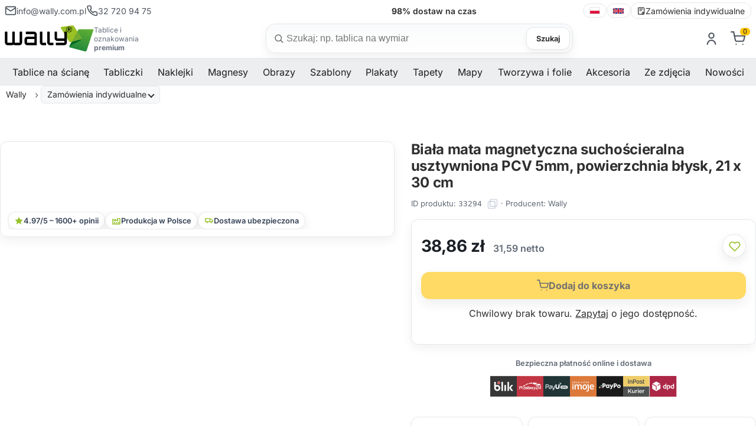

--- FILE ---
content_type: text/html; charset=utf-8
request_url: https://wally.com.pl/p33294,biala-mata-magnetyczna-suchoscieralna-usztywniona-pcv-5mm-powierzchnia-blysk-21-x-30-cm.html
body_size: 18155
content:
<!DOCTYPE html><html lang="pl" class="no-js"><head><meta http-equiv="Content-Type" content="text/html; charset=utf-8"><title>Biała mata magnetyczna suchościeralna usztywniona PCV 5mm, powierzchnia błysk, 21 x 30 cm - sklep internetowy Wally</title>
<link rel="canonical" href="https://wally.com.pl/p33294,biala-mata-magnetyczna-suchoscieralna-usztywniona-pcv-5mm-powierzchnia-blysk-21-x-30-cm.html">
<meta name="description" content="produkt indywidualny">
<meta property="og:title" content="Biała mata magnetyczna suchościeralna usztywniona PCV 5mm, powierzchnia błysk, 21 x 30 cm">
<meta property="og:type" content="product">
<meta property="og:url" content="https://wally.com.pl/p33294,biala-mata-magnetyczna-suchoscieralna-usztywniona-pcv-5mm-powierzchnia-blysk-21-x-30-cm.html">
<meta property="og:description" content="produkt indywidualny">
<meta property="og:image" content="https://wally.com.pl/galerie/i/indywidualna-mata-magnetyczna-z-nadrukiem-w-rozmiarze-a4_24251.png">
<meta property="og:site_name" content="Wally tablice dla biznesu, dekoracje dla domu"><meta name="viewport" content="width=device-width, initial-scale=1">
<link rel="preconnect" href="https://apps.wally.com.pl" crossorigin>
<link rel="preconnect" href="https://www.googletagmanager.com">
<link rel="preconnect" href="https://www.google-analytics.com">
<link rel="preconnect" href="https://connect.facebook.net">
<link rel="dns-prefetch" href="//swrap.tradedoubler.com">
<link rel="dns-prefetch" href="//api.ratingcaptain.com">
<link rel="preload" as="font" type="font/woff2" href="/css/fonts/Inter-Regular.woff2" crossorigin>
<link rel="preload" as="font" type="font/woff2" href="/css/fonts/Inter-SemiBold.woff2" crossorigin>
<link rel="preload" as="font" type="font/woff2" href="/css/fonts/Inter-Bold.woff2" crossorigin>


<link href="/css/global.css?v=3" rel="stylesheet" media="screen">
<link rel="icon" type="image/x-icon" href="/favicon.ico">
<link rel="icon" type="image/png" href="/favicon.png">

<!-- Google Tag Manager -->
<script>(function(w,d,s,l,i){w[l]=w[l]||[];w[l].push({'gtm.start':
new Date().getTime(),event:'gtm.js'});var f=d.getElementsByTagName(s)[0],
j=d.createElement(s),dl=l!='dataLayer'?'&l='+l:'';j.async=true;j.src=
'https://apps.wally.com.pl/wally.js?id='+i+dl;f.parentNode.insertBefore(j,f);
})(window,document,'script','dataLayer','GTM-WPG2QVZ');</script>
<!-- End Google Tag Manager -->
<!-- Start TradeDoubler --> <script language="JavaScript" type="text/javascript"> 
(function(i,s,o,g,r,a,m){i['TDConversionObject']=r;i[r]=i[r]||function(){(i[r].q=i[r].q||[]).push(arguments)},i[r].l=1*new Date();a=s.createElement(o),m=s.getElementsByTagName(o)[0];a.async=1;a.src=g;m.parentNode.insertBefore(a,m)})(window,document,'script','https://svht.tradedoubler.com/tr_sdk.js?org=2451788&prog=391219&dr=true&rand=' + Math.random(), 'tdconv'); </script> <!-- End TradeDoubler tag-->
<script></script>
<script type="text/javascript">var aProdukty = []; var aProduktyN = []; var aProduktyRadio = []; </script><script src="skrypty.php"></script><script type="application/ld+json">{"@context":"http://schema.org","@type":"BreadcrumbList","itemListElement":[{"@type":"ListItem","position":1,"item":{"@id":"https://wally.com.pl/k44,zamowienia-indywidualne.html","name":"Zamówienia indywidualne"}},{"@type":"ListItem","position":2,"item":{"@id":"https://wally.com.pl/k1486,magnesy-na-zamowienie.html","name":"Magnesy na zamówienie"}}]}</script></head><body><img id="loading-image" src="img/loading.gif" alt="loading" style="height: 1px; width: 1px; position: absolute; left: 0; top: 0; display: none"><div id="kqs-tlo" style="width: 100%; height: 100%; display: none; position: fixed; top: 0; left: 0; background-color: #000000; z-index: 1000; opacity: 0; transition: opacity 0.5s linear;" onclick="kqs_off();"></div><div id="galeria-box" style="display: none; position: fixed; color: #000000; background-color: #ffffff; z-index: 1001; border: 0; box-shadow: 0 5px 20px #808080; opacity: 0; transition: opacity 0.5s linear;"><div id="galeria-podklad" style="width: 32px; height: 32px; margin: 20px; text-align: center"><img src="img/loading.gif" alt="loading" id="galeria-obraz" onclick="kqs_off();"></div><div style="margin: -10px 10px 10px 10px" id="galeria-miniatury"></div><div id="galeria-nazwa" style="margin: 10px; color: #000000; font-weight: bold; text-align: center"></div><div class="kqs-iks" style="width: 20px; height: 20px; position: absolute; cursor: pointer; top: 0; right: 0; background: #ffffff url(img/iks.png) 2px 6px/12px no-repeat; box-sizing: content-box;" onclick="kqs_off();"></div></div><table id="kqs-box-tlo" style="width: 100%; height: 100%; display: none; position: fixed; top: 0; left: 0; z-index: 1001; opacity: 0; transition: opacity 0.5s linear;"><tr><td style="width: 100%; height: 100%; vertical-align: middle"><div id="kqs-box" style="width: 95%; height: 95%; position: relative; margin: auto; color: #000000; background-color: #ffffff; border-radius: 10px; border: 0; box-shadow: 0 5px 20px #808080"><div id="kqs-box-zawartosc" style="height: 100%; padding: 20px"></div><div class="kqs-iks" style="width: 20px; height: 20px; position: absolute; cursor: pointer; top: 0; right: 0; background: url(img/iks.png) 2px 6px/12px no-repeat; box-sizing: content-box" onclick="kqs_off();"></div></div></td></tr></table><link href="/css/product.css?v=17" rel="stylesheet" media="screen"><link href="/css/carousel.css" rel="stylesheet" media="screen"><link href="/css/fancybox.css" rel="stylesheet" media="screen"><script type="text/javascript" src="js/product.js?v=14" defer></script><script src="/js/carousel.umd.js?v=2" defer></script><script src="/js/carousel.thumbs.umd.js?v=2" defer></script><script src="/js/carousel.dots.umd.js?v=2" defer></script><script src="/js/fancybox.umd.js?v=2" defer></script><script type="text/javascript" src="js/breadcrumb.js" defer></script><!-- Google Tag Manager (noscript) --><noscript><iframe src=https://apps.wally.com.pl/ns.html?id=GTM-WPG2QVZ height="0" width="0" style="display:none;visibility:hidden"></iframe></noscript>
<!-- End Google Tag Manager (noscript) --><header class="site-header container-fluid"><div class="wb-topbar u-sm-hide"><div class="wb-topbar__grid"><div class="wb-topbar__left"><a class="topbar-link" href="mailto:info@wally.com.pl"><svg class="i"><use href="#i-mail"></use></svg> <span>info@wally.com.pl</span> </a><a class="topbar-link" href="tel:+48327209475"><svg class="i"><use href="#i-phone"></use></svg> <span>32 720 94 75</span></a></div>  <!-- center: rotator USP --><div class="wb-usp" id="wbUsp" aria-live="polite"><span class="usp"><strong>15 000+</strong> wzorów do wyboru</span> <span class="usp"><strong>98%</strong> dostaw na czas</span> <span class="usp"><strong>7 dni</strong> produkcja na wymiar</span> <span class="usp"><strong>B2B</strong> obsługa firm i instytucji</span></div><div class="wb-topbar__right"><nav class="lang-switcher" aria-label="language switcher"><a class="lang-link" lang="pl" hreflang="pl" href="https://wally.com.pl"><img src="/img/icons/flag-pl.svg" alt="polski" width="18" height="12" loading="lazy" decoding="async"> </a><span class="sep" aria-hidden="true"></span> <a class="lang-link" lang="en" hreflang="en" href="https://wallyboards.eu"><img src="/img/icons/flag-uk.svg" alt="English" width="20" height="12" loading="lazy" decoding="async"> </a><span class="sep" aria-hidden="true"></span><a class="lang-link" href="/k44,zamowienia-indywidualne.html"><svg class="i"><use href="#i-order-custom"></use></svg> Zamówienia indywidualne</a></nav></div></div></div><div class="header-bar"><div class="header-inner container-fluid"><a class="brand" href="/"><img class="brand-logo" src="/img/logo/logo.svg" alt="Wally"  width="258" height="75"><div class="brand-claim">Tablice i oznakowania <strong>premium</strong></div></a><div class="search-box"><form action="index.php" method="get" role="search" aria-label="Formularz wyszukiwania produktów"><input type="hidden" name="d" value="szukaj"> <input type="hidden" name="dostepny" value="1" id="dostepny_for"><label for="input-szukaj" class="visually-hidden">Szukaj</label><div class="search-pill"><svg class="i left"><use href="#i-search"/></svg> <input type="text" class="search-input" placeholder="Szukaj: np. tablica na wymiar" onkeyup="podpowiedz(this.value)" id="input-szukaj" name="szukaj" autocomplete="off"><button type="button" id="clear-search" class="btn-clear" aria-label="Wyczyść">×</button> <button type="submit" id="send" class="btn btn-search">Szukaj</button><div id="podpowiedzi" class="search-suggest" role="listbox" aria-label="Podpowiedzi" style="visibility:hidden"></div></div></form></div><div class="toolbar">    <div id="mKonto"> <div class="toolbar-item u-sm-hide"><a href="#" aria-haspopup="true" aria-expanded="false" title="Zaloguj się"><svg class="i"><use href="#i-user"/></svg></a><div class="toolbar-dropdown" role="dialog"><form class="section" action="lo.php?g=in" method="post" name="logowanie"><div class="dropdown-title">Zaloguj się</div><div class="field"><label class="label" for="login-email">Twój email</label><div class="input-wrap"><svg class="i icon-left" aria-hidden="true"><use href="#i-mail"/></svg> <input id="login-email" name="umail" type="email" class="input input--lg input--with-left" placeholder="np. jan@firma.pl" autocomplete="email" required></div></div><div class="field u-mt-3"><div class="u-justify-between u-items-center u-flex"><label class="label" for="login-pass">Hasło</label> <a href="index.php?d=login&akcja=haslo" class="small-muted">Przypomnienie hasła</a></div><div class="input-wrap"><svg class="i icon-left" aria-hidden="true"><use href="#i-lock"/></svg> <input id="login-pass" name="password" type="password" class="input input--lg input--with-left input--with-right" placeholder="••••••••" autocomplete="current-password" required> <button type="button" class="pass-toggle icon-right" aria-label="Pokaż hasło"><svg class="i"><use href="#i-eye"/></svg></button></div></div><div class="u-flex u-items-center u-justify-between u-mt-3"></div><div class="u-mt-4"><button class="btn btn-cart u-w-100" type="submit">Zaloguj się</button></div><div class="dd-divider u-mt-4" aria-hidden="true"><span>lub</span></div><a class="btn dd-ghost u-w-100 u-mt-3" href="/rejestracja.html">Stwórz nowe konto</a></form></div></div></div><div id="mPrzechowalnia"></div> <div id="mKoszyk"><div class="toolbar-item u-sm-hide"><a href="#" aria-haspopup="true" aria-expanded="false"  title="Koszyk"><span class="cart-icon"> <svg class="i"><use href="#i-cart"/></svg><span class="count-label">0</span></span></a></div> </div><div class="toolbar-item"><button class="mobile-menu-toggle u-sm-only" aria-label="Otwórz menu" aria-expanded="false"><svg class="i i-menu" aria-hidden="true"><use href="#i-menu"></use></svg> <svg class="i i-close" aria-hidden="true"><use href="#i-close"></use></svg> <span class="text-label">Menu</span></button></div></div></div></div></header><div class="sentinel" aria-hidden="true"></div><div class="site-navbar container-fluid u-sm-hide"><div class="navbar"><nav class="site-menu"><ul><li class="has-megamenu"><span><a href="/k1521,tablice.html" title="Tablice na ścianę" aria-haspopup="true" aria-expanded="false">Tablice na ścianę</a><span class="sub-menu-toggle"></span></span><ul class="mega-menu"><li><a href="/k1002,tablice-suchoscieralne-magnetyczne.html" title="Tablice suchościeralne magnetyczne"><img src="/galerie/kategorie/1002_i.webp" width="235" height="168" loading="lazy" decoding="async" alt="Tablice suchościeralne magnetyczne"><span class="category-title">Tablice magnetyczne suchościeralne</span></a></li><li><a href="/k1043,tablice-kredowe-magnetyczne.html" title="Tablica kredowo magnetyczna"><img src="/galerie/kategorie/1043_i.webp" width="235" height="168" loading="lazy" decoding="async" alt="Tablica kredowo magnetyczna"><span class="category-title">Tablice kredowe magnetyczne</span></a></li><li><a href="/k1294,tablice-szklane.html" title="Tablice szklane magnetyczne"><img src="/galerie/kategorie/1294_i.webp" width="235" height="168" loading="lazy" decoding="async" alt="Tablice szklane magnetyczne"><span class="category-title">Tablice szklane magnetyczne</span></a></li><li><a href="/k424,tablice-suchoscieralne.html" title="Tablica suchościeralna"><img src="/galerie/kategorie/424_i.webp" width="235" height="168" loading="lazy" decoding="async" alt="Tablica suchościeralna"><span class="category-title">Tablice suchościeralne</span></a></li><li><a href="/k430,tablice-kredowe.html" title="Tablica kredowa"><img src="/galerie/kategorie/430_i.webp" width="235" height="168" loading="lazy" decoding="async" alt="Tablica kredowa"><span class="category-title">Tablice kredowe</span></a></li><li><a href="/k1297,tablice-jezdne-i-wolnostojace.html" title="Tablice mobilne i wolnostojące"><img src="/galerie/kategorie/1297_i.webp" width="235" height="168" loading="lazy" decoding="async" alt="Tablice mobilne i wolnostojące"><span class="category-title">Tablice mobilne i wolnostojące</span></a></li><li><a href="/k1488,planery-suchoscieralne.html" title="Tablica planer"><img src="/galerie/kategorie/1488_i.webp" width="235" height="168" loading="lazy" decoding="async" alt="Tablica planer"><span class="category-title">Planery</span></a></li><li><a href="/k1412,tablice-lean-management.html" title="Tablice do planowania i lean management – proste zarządzanie zespołem i kontrola nad projektem"><img src="/galerie/kategorie/1412_i.webp" width="235" height="168" loading="lazy" decoding="async" alt="Tablice do planowania i lean management – proste zarządzanie zespołem i kontrola nad projektem"><span class="category-title">Tablice Lean management</span></a></li><li><a href="/k1528,tablice-z-wlasnym-nadrukiem.html" title="Tablice z własnym nadrukiem"><img src="/galerie/kategorie/1528_i.webp" width="235" height="168" loading="lazy" decoding="async" alt="Tablice z własnym nadrukiem"><span class="category-title">Tablice <strong>z własnym nadrukiem</strong></span></a></li><li><a href="/k1558,tablice-magnetyczne.html" title="Tablice magnetyczne - wszechstronne narzędzia do organizacji i komunikacji"><img src="/galerie/kategorie/1558_i.webp" width="235" height="168" loading="lazy" decoding="async" alt="Tablice magnetyczne - wszechstronne narzędzia do organizacji i komunikacji"><span class="category-title">Tablice magnetyczne</span></a></li><li><a href="/k1318,tablice-wedlug-przeznaczenia.html" title="Jak wybrać odpowiednią tablicę?"><img src="/galerie/kategorie/1318_i.webp" width="235" height="168" loading="lazy" decoding="async" alt="Jak wybrać odpowiednią tablicę?"><span class="category-title">Tablice według przeznaczenia</span></a></li></ul></li><li class="has-megamenu"><span><a href="/k1522,tabliczki.html" title="Tabliczki" aria-haspopup="true" aria-expanded="false">Tabliczki</a><span class="sub-menu-toggle"></span></span><ul class="mega-menu"><li><a href="/k1461,tabliczki-parkingowe.html" title="Tabliczki parkingowe – trwałe oznaczenia miejsc postojowych"><img src="/galerie/kategorie/1461_i.webp" width="235" height="168" loading="lazy" decoding="async" alt="Tabliczki parkingowe – trwałe oznaczenia miejsc postojowych"><span class="category-title">Tabliczki parkingowe</span></a></li><li><a href="/k1560,tabliczki-tabliczki-adresowe-premium.html" title="Tabliczki adresowe premium"><img src="/galerie/kategorie/1560_i.webp" width="235" height="168" loading="lazy" decoding="async" alt="Tabliczki adresowe premium"><span class="category-title">Tabliczki adresowe premium</span></a></li><li><a href="/k1557,tabliczka-z-numerem-domu.html" title="Tabliczka z numerem domu"><img src="/galerie/kategorie/1557_i.webp" width="235" height="168" loading="lazy" decoding="async" alt="Tabliczka z numerem domu"><span class="category-title">Tabliczki z numerem domu</span></a></li><li><a href="/k1452,tabliczki-bhp-monitoring.html" title="Tabliczki monitoring"><img src="/galerie/kategorie/1452_i.webp" width="235" height="168" loading="lazy" decoding="async" alt="Tabliczki monitoring"><span class="category-title">Tabliczki monitoring</span></a></li><li><a href="/k1516,tabliczki-oznakowanie-budynkow.html" title="Tabliczka oznakowanie budynku"><img src="/galerie/kategorie/1516_i.webp" width="235" height="168" loading="lazy" decoding="async" alt="Tabliczka oznakowanie budynku"><span class="category-title">Tabliczki oznakowanie budynków</span></a></li><li><a href="/k1483,personalizowana-tabliczka-z-wlasnym-napisem.html" title="Tabliczki personalizowane z nadrukiem"><img src="/galerie/kategorie/1483_i.webp" width="235" height="168" loading="lazy" decoding="async" alt="Tabliczki personalizowane z nadrukiem"><span class="category-title">Tabliczki <strong>personalizowane</strong></span></a></li><li><a href="/k1448,tabliczki-bhp.html" title="Tabliczki BHP"><img src="/galerie/kategorie/1448_i.webp" width="235" height="168" loading="lazy" decoding="async" alt="Tabliczki BHP"><span class="category-title">Tabliczki BHP</span></a></li><li><a href="/k1401,tabliczki-a5-a4-a3.html" title="Tabliczki A3, A4, A5"><img src="/galerie/kategorie/1401_i.webp" width="235" height="168" loading="lazy" decoding="async" alt="Tabliczki A3, A4, A5"><span class="category-title">Tabliczki A3, A4, A5</span></a></li><li><a href="/k1402,tabliczki-w-ramkach.html" title="Ramki informacyjne - tabliczki"><img src="/galerie/kategorie/1402_i.webp" width="235" height="168" loading="lazy" decoding="async" alt="Ramki informacyjne - tabliczki"><span class="category-title">Tabliczki w ramkach</span></a></li><li><a href="/k1529,tabliczki-z-wlasnym-nadrukiem.html" title="Tabliczki z własnym nadrukiem"><img src="/galerie/kategorie/1529_i.webp" width="235" height="168" loading="lazy" decoding="async" alt="Tabliczki z własnym nadrukiem"><span class="category-title">Tabliczki <strong>z własnym nadrukiem</strong></span></a></li><li><a href="/k1403,zawieszki-magazynowe.html" title="Zawieszki magazynowe"><img src="/galerie/kategorie/1403_i.webp" width="235" height="168" loading="lazy" decoding="async" alt="Zawieszki magazynowe"><span class="category-title">Zawieszki magazynowe</span></a></li><li><a href="/k1360,etykiety-cenowki.html" title="Etykiety samoprzylepne"><img src="/galerie/kategorie/1360_i.webp" width="235" height="168" loading="lazy" decoding="async" alt="Etykiety samoprzylepne"><span class="category-title">Etykiety, cenówki</span></a></li></ul></li><li class="has-megamenu"><span><a href="/k1544,naklejki.html" title="Naklejki" aria-haspopup="true" aria-expanded="false">Naklejki</a><span class="sub-menu-toggle"></span></span><ul class="mega-menu"><li><a href="/k1449,naklejki-bhp.html" title="Naklejki BHP"><img src="/galerie/kategorie/1449_i.webp" width="235" height="168" loading="lazy" decoding="async" alt="Naklejki BHP"><span class="category-title">Naklejki BHP</span></a></li><li><a href="/k1316,naklejki-na-sciane.html" title="Naklejki na ścianę"><img src="/galerie/kategorie/1316_i.webp" width="235" height="168" loading="lazy" decoding="async" alt="Naklejki na ścianę"><span class="category-title">Naklejki na ścianę</span></a></li><li><a href="/k1542,naklejki-kredowe.html" title="Naklejki kredowe: Odkryj nowy wymiar kreatywności i organizacji!"><img src="/galerie/kategorie/1542_i.webp" width="235" height="168" loading="lazy" decoding="async" alt="Naklejki kredowe: Odkryj nowy wymiar kreatywności i organizacji!"><span class="category-title">Naklejki kredowe</span></a></li><li><a href="/k1514,naklejki-z-twoim-nadrukiem.html" title="Personalizowane naklejki z własnym nadrukiem"><img src="/galerie/kategorie/1514_i.webp" width="235" height="168" loading="lazy" decoding="async" alt="Personalizowane naklejki z własnym nadrukiem"><span class="category-title">Naklejki <strong>z własnym nadrukiem</strong></span></a></li><li><a href="/k1532,etykiety-z-wlasnym-nadrukiem.html" title="Etykiety z własnym nadrukiem, samoprzylepne w dowolnym kształcie, Bez ograniczeń!"><img src="/galerie/kategorie/1532_i.webp" width="235" height="168" loading="lazy" decoding="async" alt="Etykiety z własnym nadrukiem, samoprzylepne w dowolnym kształcie, Bez ograniczeń!"><span class="category-title">Etykiety <strong>z własnym nadrukiem</strong></span></a></li><li><a href="/k1025,okleiny-na-lodowke.html" title="Okleiny na lodówkę"><img src="/galerie/kategorie/1025_i.webp" width="235" height="168" loading="lazy" decoding="async" alt="Okleiny na lodówkę"><span class="category-title">Okleiny na lodówkę</span></a></li><li><a href="/k1212,naklejki-na-laptopa.html" title="Naklejki na laptopa, komputer - skórki, skiny i nalepki"><img src="/galerie/kategorie/1212_i.webp" width="235" height="168" loading="lazy" decoding="async" alt="Naklejki na laptopa, komputer - skórki, skiny i nalepki"><span class="category-title">Naklejki na laptopa</span></a></li></ul></li><li class="has-megamenu"><span><a href="/k1477,magnesy-i-produkty-magnetyczne.html" title="Magnesy" aria-haspopup="true" aria-expanded="false">Magnesy</a><span class="sub-menu-toggle"></span></span><ul class="mega-menu"><li><a href="/k1531,magnesy-z-wlasnym-nadrukiem.html" title="Magnesy z własnym nadrukiem"><img src="/galerie/kategorie/1531_i.webp" width="235" height="168" loading="lazy" decoding="async" alt="Magnesy z własnym nadrukiem"><span class="category-title">Magnesy <strong>z własnym nadrukiem</strong></span></a></li><li><a href="/k1400,maty-magnetyczne-magnesy.html" title="Magnesy i maty magnetyczne"><img src="/galerie/kategorie/1400_i.webp" width="235" height="168" loading="lazy" decoding="async" alt="Magnesy i maty magnetyczne"><span class="category-title">Magnesy i maty magnetyczne</span></a></li><li><a href="/k1475,nakladki-magnetyczne.html" title="Nakładki magnetyczne"><img src="/galerie/kategorie/1475_i.webp" width="235" height="168" loading="lazy" decoding="async" alt="Nakładki magnetyczne"><span class="category-title">Nakładki magnetyczne</span></a></li><li><a href="/k1476,ramki-magnetyczne.html" title="Ramki magnetyczne"><img src="/galerie/kategorie/1476_i.webp" width="235" height="168" loading="lazy" decoding="async" alt="Ramki magnetyczne"><span class="category-title">Ramki magnetyczne</span></a></li><li><a href="/k1478,tasmy-magnetyczne.html" title="Taśmy magnetyczne"><img src="/galerie/kategorie/1478_i.webp" width="235" height="168" loading="lazy" decoding="async" alt="Taśmy magnetyczne"><span class="category-title">Taśmy magnetyczne</span></a></li><li><a href="/k1479,magnesy-dla-dzieci.html" title="Magnesy dla dzieci"><img src="/galerie/kategorie/1479_i.webp" width="235" height="168" loading="lazy" decoding="async" alt="Magnesy dla dzieci"><span class="category-title">Magnesy dla dzieci</span></a></li></ul></li><li class="has-megamenu"><span><a href="/k1525,reprodukcje-obrazow.html" title="Obrazy" aria-haspopup="true" aria-expanded="false">Obrazy</a><span class="sub-menu-toggle"></span></span><ul class="mega-menu"><li><a href="/k1048,reprodukcje-obrazow-malarstwo-polskie.html" title="Reprodukcje obrazów polskich malarzy na płótnie"><img src="/galerie/kategorie/1048_i.webp" width="235" height="168" loading="lazy" decoding="async" alt="Reprodukcje obrazów polskich malarzy na płótnie"><span class="category-title">Reprodukcje obrazów - malarstwo polskie</span></a></li><li><a href="/k1050,reprodukcje-obrazow-malarstwo-zagraniczne.html" title="Reprodukcje zagranicznych malarzy na płótnie"><img src="/galerie/kategorie/1050_i.webp" width="235" height="168" loading="lazy" decoding="async" alt="Reprodukcje zagranicznych malarzy na płótnie"><span class="category-title">Reprodukcje obrazów - malarstwo zagraniczne</span></a></li></ul></li><li class="has-megamenu"><span><a href="/k16,szablony-malarskie.html" title="Szablony" aria-haspopup="true" aria-expanded="false">Szablony</a><span class="sub-menu-toggle"></span></span><ul class="mega-menu"><li><a href="/k1392,szablony-malarskie-wielorazowe.html" title="Szablony malarskie wielokrotnego użytku - Twój znak firmowy powielony tysiące razy"><img src="/galerie/kategorie/1392_i.webp" width="235" height="168" loading="lazy" decoding="async" alt="Szablony malarskie wielokrotnego użytku - Twój znak firmowy powielony tysiące razy"><span class="category-title">Szablony <strong>malarskie wielorazowe</strong></span></a></li><li><a href="/k56,szablony-malarskie-abstrakcje.html" title="Szablony malarskie - Abstrakcje"><img src="/galerie/kategorie/56_i.webp" width="235" height="168" loading="lazy" decoding="async" alt="Szablony malarskie - Abstrakcje"><span class="category-title">Abstrakcyjne wzory</span></a></li><li><a href="/k25,szablony-malarskie-dla-dzieci.html" title="Szablony malarskie dla dzieci"><img src="/galerie/kategorie/25_i.webp" width="235" height="168" loading="lazy" decoding="async" alt="Szablony malarskie dla dzieci"><span class="category-title">Dla dzieci</span></a></li><li><a href="/k3,szablony-malarskie-roslinne.html" title="Szablony malarskie kwiatów i motywów roślinnych"><img src="/galerie/kategorie/3_i.webp" width="235" height="168" loading="lazy" decoding="async" alt="Szablony malarskie kwiatów i motywów roślinnych"><span class="category-title">Motywy roślinne</span></a></li><li><a href="/k1536,szablony-malarskie-pasje.html" title="Szablony malarskie Pasje"><img src="/galerie/kategorie/1536_i.webp" width="235" height="168" loading="lazy" decoding="async" alt="Szablony malarskie Pasje"><span class="category-title">Pasje i hobby</span></a></li><li><a href="/k1204,szablony-malarskie-sentencje-cytaty.html" title="Sentencje i cytaty w formie szablonów do malowania na ścianie"><img src="/galerie/kategorie/1204_i.webp" width="235" height="168" loading="lazy" decoding="async" alt="Sentencje i cytaty w formie szablonów do malowania na ścianie"><span class="category-title">Sentencje i cytaty</span></a></li><li><a href="/k62,szablony-malarskie-sylwetki.html" title="Szablony malarskie Sylwetki"><img src="/galerie/kategorie/62_i.webp" width="235" height="168" loading="lazy" decoding="async" alt="Szablony malarskie Sylwetki"><span class="category-title">Sylwetki</span></a></li><li><a href="/k1535,szablony-malarskie-wzory-swiata.html" title="Szablony malarskie Wzory Świata"><img src="/galerie/kategorie/1535_i.webp" width="235" height="168" loading="lazy" decoding="async" alt="Szablony malarskie Wzory Świata"><span class="category-title">Wzory świata</span></a></li><li><a href="/k19,szablony-malarskie-zwierzeta.html" title="Szablony malarskie Zwierzęta"><img src="/galerie/kategorie/19_i.webp" width="235" height="168" loading="lazy" decoding="async" alt="Szablony malarskie Zwierzęta"><span class="category-title">Zwierzęta</span></a></li></ul></li><li class="has-megamenu"><span><a href="/k1432,plakaty.html" title="Plakaty" aria-haspopup="true" aria-expanded="false">Plakaty</a><span class="sub-menu-toggle"></span></span><ul class="mega-menu"><li><a href="/k1435,plakaty-skandynawskie.html" title="Plakaty skandynawskie"><img src="/galerie/kategorie/1435_i.webp" width="235" height="168" loading="lazy" decoding="async" alt="Plakaty skandynawskie"><span class="category-title">Plakaty skandynawskie</span></a></li><li><a href="/k1436,plakaty-typograficzne.html" title="Plakaty typograficzne"><img src="/galerie/kategorie/1436_i.webp" width="235" height="168" loading="lazy" decoding="async" alt="Plakaty typograficzne"><span class="category-title">Plakaty typograficzne</span></a></li><li><a href="/k1438,plakaty-retro.html" title="Plakaty retro"><img src="/galerie/kategorie/1438_i.webp" width="235" height="168" loading="lazy" decoding="async" alt="Plakaty retro"><span class="category-title">Plakaty retro</span></a></li><li><a href="/k1437,plakaty-motywacyjne.html" title="Plakaty motywacyjne"><img src="/galerie/kategorie/1437_i.webp" width="235" height="168" loading="lazy" decoding="async" alt="Plakaty motywacyjne"><span class="category-title">Plakaty motywacyjne</span></a></li><li><a href="/k1434,plakaty-do-kuchni.html" title="Plakaty do kuchni"><img src="/galerie/kategorie/1434_i.webp" width="235" height="168" loading="lazy" decoding="async" alt="Plakaty do kuchni"><span class="category-title">Plakaty do kuchni</span></a></li><li><a href="/k1439,plakaty-do-lazienki.html" title="Plakaty do łazienki"><img src="/galerie/kategorie/1439_i.webp" width="235" height="168" loading="lazy" decoding="async" alt="Plakaty do łazienki"><span class="category-title">Plakaty do łazienki</span></a></li><li><a href="/k1440,plakaty-do-sypialni.html" title="Plakaty do sypialni"><img src="/galerie/kategorie/1440_i.webp" width="235" height="168" loading="lazy" decoding="async" alt="Plakaty do sypialni"><span class="category-title">Plakaty do sypialni</span></a></li></ul></li><li class="has-megamenu"><span><a href="/k1543,tapety.html" title="Tapety" aria-haspopup="true" aria-expanded="false">Tapety</a><span class="sub-menu-toggle"></span></span><ul class="mega-menu"><li><a href="/k1472,tapety-premium-na-sciane.html" title="Tapety na ścianę Premium"><img src="/galerie/kategorie/1472_i.webp" width="235" height="168" loading="lazy" decoding="async" alt="Tapety na ścianę Premium"><span class="category-title">Tapety premium</span></a></li><li><a href="/k1426,fototapety-dla-dzieci.html" title="Fototapety do pokoju dziecka (dla chłopca i dziewczynki) na ścianę"><img src="/galerie/kategorie/1426_i.webp" width="235" height="168" loading="lazy" decoding="async" alt="Fototapety do pokoju dziecka (dla chłopca i dziewczynki) na ścianę"><span class="category-title">Fototapety do pokoju dziecka</span></a></li><li><a href="/k27,fototapety-na-sciane.html" title="Fototapety na ścianę do salonu i pokoju"><img src="/galerie/kategorie/27_i.webp" width="235" height="168" loading="lazy" decoding="async" alt="Fototapety na ścianę do salonu i pokoju"><span class="category-title">Fototapety na ścianę do salonu i pokoju</span></a></li><li><a href="/k469,fototapety-na-drzwi.html" title="Fototapety na drzwi wewnętrzne pokojowe"><img src="/galerie/kategorie/469_i.webp" width="235" height="168" loading="lazy" decoding="async" alt="Fototapety na drzwi wewnętrzne pokojowe"><span class="category-title">Fototapety na drzwi</span></a></li><li><a href="/k1317,fototapety.html" title="Fototapety"><img src="/galerie/kategorie/1317_i.webp" width="235" height="168" loading="lazy" decoding="async" alt="Fototapety"><span class="category-title">Fototapety wg przeznaczenia</span></a></li></ul></li><li class="has-megamenu"><span><a href="/k1504,mapy.html" title="Mapy" aria-haspopup="true" aria-expanded="false">Mapy</a><span class="sub-menu-toggle"></span></span><ul class="mega-menu"><li><a href="/k1505,mapy-polski.html" title="Mapa Polski"><img src="/galerie/kategorie/1505_i.webp" width="235" height="168" loading="lazy" decoding="async" alt="Mapa Polski"><span class="category-title">Mapy Polski</span></a></li><li><a href="/k1506,mapy-swiata.html" title="Mapa świata na ścianę"><img src="/galerie/kategorie/1506_i.webp" width="235" height="168" loading="lazy" decoding="async" alt="Mapa świata na ścianę"><span class="category-title">Mapy świata na ścianę</span></a></li><li><a href="/k1428,mapy-zdrapki.html" title="Mapa zdrapka świata i Polski"><img src="/galerie/kategorie/1428_i.webp" width="235" height="168" loading="lazy" decoding="async" alt="Mapa zdrapka świata i Polski"><span class="category-title">Mapy zdrapki</span></a></li><li><a href="/k1509,nakladki-magnetyczne-mapy.html" title="Nakładki magnetyczne mapy"><img src="/galerie/kategorie/1509_i.webp" width="235" height="168" loading="lazy" decoding="async" alt="Nakładki magnetyczne mapy"><span class="category-title">Mapy nakładki magnetyczne</span></a></li><li><a href="/k1512,mapy-szablony.html" title="Mapy szablony"><img src="/galerie/kategorie/1512_i.webp" width="235" height="168" loading="lazy" decoding="async" alt="Mapy szablony"><span class="category-title">Mapy szablony</span></a></li><li><a href="/k1513,mapy-tapeta.html" title="Mapy tapeta"><img src="/galerie/kategorie/1513_i.webp" width="235" height="168" loading="lazy" decoding="async" alt="Mapy tapeta"><span class="category-title">Mapy tapeta</span></a></li><li><a href="/k1409,tablice-mapy.html" title="Tablice mapy świata i Polski"><img src="/galerie/kategorie/1409_i.webp" width="235" height="168" loading="lazy" decoding="async" alt="Tablice mapy świata i Polski"><span class="category-title">Tablice mapy świata i Polski</span></a></li></ul></li><li class="has-megamenu"><span><a href="/k1545,tworzywa-i-folie.html" title="Tworzywa i folie" aria-haspopup="true" aria-expanded="false">Tworzywa i folie</a><span class="sub-menu-toggle"></span></span><ul class="mega-menu"><li><a href="/k1404,folie-dekoracyjne.html" title="Folie dekoracyjne"><img src="/galerie/kategorie/1404_i.webp" width="235" height="168" loading="lazy" decoding="async" alt="Folie dekoracyjne"><span class="category-title">Folie dekoracyjne</span></a></li><li><a href="/k1481,folie-magnetyczne-na-metry.html" title="Folie magnetyczne"><img src="/galerie/kategorie/1481_i.webp" width="235" height="168" loading="lazy" decoding="async" alt="Folie magnetyczne"><span class="category-title">Folie magnetyczne</span></a></li><li><a href="/k1556,tworzywa-i-folie-tworzywa-sztuczne.html" title="Tworzywa sztuczne"><img src="/galerie/kategorie/1556_i.webp" width="235" height="168" loading="lazy" decoding="async" alt="Tworzywa sztuczne"><span class="category-title">Tworzywa sztuczne</span></a></li></ul></li><li class="has-megamenu"><span><a href="/k1250,akcesoria.html" title="Akcesoria" aria-haspopup="true" aria-expanded="false">Akcesoria</a><span class="sub-menu-toggle"></span></span><ul class="mega-menu"><li><a href="/k1554,akcesoria-magnesy.html" title="Magnesy"><img src="/galerie/kategorie/1554_i.webp" width="235" height="168" loading="lazy" decoding="async" alt="Magnesy"><span class="category-title">Magnesy</span></a></li><li><a href="/k1550,akcesoria-markery-suchoscieralne.html" title="Markery suchościeralne"><img src="/galerie/kategorie/1550_i.webp" width="235" height="168" loading="lazy" decoding="async" alt="Markery suchościeralne"><span class="category-title">Markery suchościeralne</span></a></li><li><a href="/k1547,akcesoria-kieszenie-pojemniki-koszulki-polki.html" title="Kieszenie, pojemniki, koszulki, półki"><img src="/galerie/kategorie/1547_i.webp" width="235" height="168" loading="lazy" decoding="async" alt="Kieszenie, pojemniki, koszulki, półki"><span class="category-title">Kieszenie, pojemniki, koszulki, półki</span></a></li><li><a href="/k1549,akcesoria-kreda-i-markery-kredowe.html" title="Kreda i markery kredowe"><img src="/galerie/kategorie/1549_i.webp" width="235" height="168" loading="lazy" decoding="async" alt="Kreda i markery kredowe"><span class="category-title">Kreda i markery kredowe</span></a></li><li><a href="/k1548,akcesoria-gabki-scieraki-plyny.html" title="Gąbki, ścieraki, płyny"><img src="/galerie/kategorie/1548_i.webp" width="235" height="168" loading="lazy" decoding="async" alt="Gąbki, ścieraki, płyny"><span class="category-title">Gąbki, ścieraki, płyny</span></a></li><li><a href="/k1551,akcesoria-ramki-magnetyczne-i-owz.html" title="Ramki magnetyczne i OWZ"><img src="/galerie/kategorie/1551_i.webp" width="235" height="168" loading="lazy" decoding="async" alt="Ramki magnetyczne i OWZ"><span class="category-title">Ramki magnetyczne i OWZ</span></a></li><li><a href="/k1553,akcesoria-uchwyty-ringowe.html" title="Uchwyty ringowe"><img src="/galerie/kategorie/1553_i.webp" width="235" height="168" loading="lazy" decoding="async" alt="Uchwyty ringowe"><span class="category-title">Uchwyty ringowe</span></a></li><li><a href="/k1552,akcesoria-systemy-montazu.html" title="Systemy montażu"><img src="/galerie/kategorie/1552_i.webp" width="235" height="168" loading="lazy" decoding="async" alt="Systemy montażu"><span class="category-title">Systemy montażu</span></a></li><li><a href="/k1555,akcesoria-do-wielokrotnej-aplikacji-elektrostatyczne-adhezyjne.html" title="Do wielokrotnej aplikacji - elektrostatyczne, adhezyjne"><img src="/galerie/kategorie/1555_i.webp" width="235" height="168" loading="lazy" decoding="async" alt="Do wielokrotnej aplikacji - elektrostatyczne, adhezyjne"><span class="category-title">Do wielokrotnej aplikacji - elektrostatyczne, adhezyjne</span></a></li><li><a href="/k1295,probki-produktow.html" title="Próbki produktów"><img src="/galerie/kategorie/1295_i.webp" width="235" height="168" loading="lazy" decoding="async" alt="Próbki produktów"><span class="category-title">Próbki produktów</span></a></li><li><a href="/k1546,akcesoria-wedlug-przeznaczenia.html" title="Wyposażenie dodatkowe do białych tablic i kredowych"><img src="/galerie/kategorie/1546_i.webp" width="235" height="168" loading="lazy" decoding="async" alt="Wyposażenie dodatkowe do białych tablic i kredowych"><span class="category-title">Akcesoria według przeznaczenia</span></a></li></ul></li><li class="has-megamenu"><span><a href="/k1561,ze-zdjecia.html" title="Ze zdjęcia" aria-haspopup="true" aria-expanded="false">Ze zdjęcia</a><span class="sub-menu-toggle"></span></span><ul class="mega-menu"><li><a href="/k1559,obraz-zdjecie-na-plotnie.html" title="Obraz ze zdjęcia na płótnie - fotoobraz canvas gotowy do powieszenia"><img src="/galerie/kategorie/1559_i.webp" width="235" height="168" loading="lazy" decoding="async" alt="Obraz ze zdjęcia na płótnie - fotoobraz canvas gotowy do powieszenia"><span class="category-title">Obraz <strong>ze zdjęcia na płótnie</strong></span></a></li><li><a href="/k1533,plakat-ze-zdjecia.html" title="Plakat ze zdjęcia - fotoplakat w jakości HD"><img src="/galerie/kategorie/1533_i.webp" width="235" height="168" loading="lazy" decoding="async" alt="Plakat ze zdjęcia - fotoplakat w jakości HD"><span class="category-title">Plakat <strong>ze zdjęcia</strong></span></a></li></ul></li><li><span><a href="/nowosci.html">Nowości</a></span></li></ul></nav></div></div><!-- Header end --><div class="nav-wrapper container-fluid"><nav class="breadcrumbs-wrap"><ol class="breadcrumbs" style="visibility:hidden"><li class="u-sm-hide"><a href="/">Wally</a></li><li><a class="is-active" href="k44,zamowienia-indywidualne.html">Zamówienia indywidualne</a><ul><li><a  href="k1303,zamowienia-indywidualne-fototapety.html">Fototapety na zamówienie</a></li><li><a class="is-active" href="k1486,magnesy-na-zamowienie.html">Magnesy na zamówienie</a></li><li><a  href="k1302,naklejki-na-zamowienie.html">Naklejki na zamówienie</a></li><li><a  href="k1485,zamowienia-indywidualne-plakaty.html">Plakaty na zamówienie</a></li><li><a  href="k1487,zamowienia-indywidualne-szablony-malarskie.html">Szablony malarskie na zamówienie</a></li><li><a  href="k1520,zamowienia-indywidualne-tablice-informacyjne-tabliczki-na-zamowienie.html">Tablice informacyjne, tabliczki na zamówienie</a></li><li><a  href="k1301,zamowienia-indywidualne-tablice-kredowe.html">Tablice kredowe na zamówienie</a></li><li><a  href="k1300,zamowienia-indywidualne-tablice-suchoscieralne.html">Tablice suchościeralne na zamówienie</a></li></ul></li></ol></nav></div><main class="container"><section class="pdp-grid u-mt-5" data-product-id="33294"><div><aside id="product-gallery-wrapper" class="pdp-media u-rounded u-shadow-sm"><div class="product-badge"></div><div id="prodwrap" class="gallery-wrapper"><div id="productCarousel" class="f-carousel"><div class="f-carousel__slide" data-thumb-src="/galerie/i/indywidualna-mata-magnetyczna-z-nadrukiem-w-rozmiarze-a4_24251_m.webp" data-fancybox="gallery" data-src="galerie/i/indywidualna-mata-magnetyczna-z-nadrukiem-w-rozmiarze-a4_24251.webp"><img class="carousel-img" alt="Biała mata magnetyczna suchościeralna usztywniona PCV 5mm, powierzchnia błysk, 21 x 30 cm" width="800" height="600"  src="/galerie/i/indywidualna-mata-magnetyczna-z-nadrukiem-w-rozmiarze-a4_24251_m.webp" srcset="galerie/i/indywidualna-mata-magnetyczna-z-nadrukiem-w-rozmiarze-a4_24251_k.webp 280w, galerie/i/indywidualna-mata-magnetyczna-z-nadrukiem-w-rozmiarze-a4_24251_p.webp 400w, galerie/i/indywidualna-mata-magnetyczna-z-nadrukiem-w-rozmiarze-a4_24251_b.webp 550w" sizes="(min-width: 900px) 560px, 92vw" loading="lazy"  fetchpriority="low" decoding="async" data-caption="Biała mata magnetyczna suchościeralna usztywniona PCV 5mm, powierzchnia błysk, 21 x 30 cm"></div></div></div><ul class="buy-chips u-mt-2" aria-label="Najważniejsze atuty">
  <li><svg class="i"><use href="#i-star"></use></svg>4.97/5 – 1600+ opinii</li>
  <li><svg class="i"><use href="#i-factory"></use></svg>Produkcja w Polsce</li>
  <li><svg class="i"><use href="#i-truck"></use></svg>Dostawa ubezpieczona</li>
</ul></aside></div><aside><header class="buy-head"><h1 class="product-header h3 u-mt-0">Biała mata magnetyczna suchościeralna usztywniona PCV 5mm, powierzchnia błysk, 21 x 30 cm</h1><div class="buy-meta u-text-muted u-mt-2 u-mb-4"><span>ID produktu:  <code id="product-id">33294</code></span> <button type="button" class="copy-button" data-copy-target="#product-id" title="Skopiuj ID produktu"> <svg class="i"><use href="#i-copy"></use></svg> </button> · <span><span>Producent: <a href="/m1,wally.html" title="Wally">Wally</a></span></span>
    </div> </header><div class="pdp-buy-card  u-rounded u-shadow-sm"><form method="post" name="listaZakupow" action="koszyk.php?akcja=dodaj"><div class="buy-price"><span id="cena_33294_0"><div class="price-main"><span class="amount"><span id="klavioprice">38,86</span> zł </span><span class="vat u-text-muted">31,59 netto</span></div></span><span class="wish-btn"><span id="prz_33294"><span onclick="przechowaj(33294, 1); return false;" title="Dodaj do listy życzeń" aria-label="Dodaj do listy życzeń"><svg class="i"><use href="#i-heart"></use></svg></span></span></span></div><button type="submit" class="btn btn-accent btn-cta u-w-100" id="addToCartButton" disabled><svg class="i"><use href="#i-cart"></use></svg> Dodaj do koszyka</button><p class="text-center u-mt-3">Chwilowy brak towaru. <a href='#ask' style='text-decoration:underline' data-fancybox='' data-src='#dialog-contact'>Zapytaj</a> o jego dostępność.</p></form></div><div class="buy-trust"><div class="payment-claim">Bezpieczna płatność online i dostawa</div><div class="payment-methods" aria-label="Metody płatności"><img loading="lazy" decoding="async" src="/images/cart/Blik.svg" alt="Blik" width="72" height="56"><img loading="lazy" decoding="async" src="/images/cart/Przelewy24.svg" alt="Przelewy24" width="72" height="56"><img loading="lazy" decoding="async" src="/images/cart/Payu.svg" alt="PayU" width="72" height="56"><img loading="lazy" decoding="async" src="/images/cart/iMoje.svg" alt="Imoje" width="72" height="56"><img loading="lazy" decoding="async" src="/images/cart/PayPo.svg" alt="PayPo" width="72" height="56"><img loading="lazy" src="/images/cart/Inpost.svg" alt="InPost" width="87" height="67"><img loading="lazy" decoding="async" src="/images/cart/DPD.svg" alt="DPD" width="87" height="67"></div></div><div class="buy-footer"><ul class="pdp-usp is-vertical" aria-label="Dlaczego Wally"><li><button type="button" data-fancybox data-src="#dialog-contact" class="usp-btn"> <span class="usp-ico"><svg class="i"><use href="#i-headset"></use></svg></span> <span class="usp-txt"><strong>Zapytaj o produkt</strong>Odpowiadamy w 2h</span></button></li><li><button type="button" data-fancybox data-src="#dialog-warranty" class="usp-btn"> <span class="usp-ico"><svg class="i"><use href="#i-clock"></use></svg></span><span class="usp-txt"><strong>Odroczona płatność</strong>Termin 7 lub 14 dni</span></button></li><li><button type="button" data-fancybox data-src="#dialog-transport" class="usp-btn"><span class="usp-ico"><svg class="i"><use href="#i-truck"></use></svg></span> <span class="usp-txt"><strong>Szybka dostawa</strong>Bezpiecznie do drzwi</span></button></li></ul></div><div id="styler-controls-placeholder" class="buy-card__default-controls" hidden> </div></aside></section><section id="description" class="section prose"><div><div><strong>Biała mata magnetyczna suchościeralna usztywniona PCV 5mm, powierzchnia błysk, 21 x 30 cm</strong><br><br><strong>Termin realizacji:</strong> do 8 dni roboczych od momentu zaksięgowania środków.<br><p><strong>Uwaga!</strong></p></div><div><em>Zamówienia indywidualnie nie podlegają zwrotowi.  Prosimy o przemyślane zakupy, gdyż są to produkty "szyte na miarę" pod Wasze potrzeby i specyficzne wymiary i jako takie nie nadają się do dalszej odsprzedaży. </em></div><div><em>Jak zawsze objęte są pełną 24 miesięczną gwarancję.</em></div></div><div><br><br></div></section><section id="reviews" class="section"><header class="section-head"><div class="h2">Opinie klientów</div></header> <div data-widget="101005"></div><script> window.addEventListener('load', function() { var s = document.createElement('script'); s.src = 'https://api.ratingcaptain.com/widget_v3/js/ec478914253a3a39ef007943ec07d404'; s.async = true; document.body.appendChild(s); }); </script></section><section id="similar" class="section"><header class="section-head"><div class="h2">Podobne produkty</div></header><div id="SimilarProductSlider" class="f-carousel"></div><div id="temp" style="display:none"><form name="pokategorie" method="post" action="koszyk.php?akcja=dodaj"><input type="hidden" name="koszyk" value="zbiorczy"><input type="hidden" name="tablicaZbiorcza" value="32321,33372,34126,32016,34059,33267"><div class="prod-list f-carousel__slide"><article class="product-card"><a  class="product-title" href="/p32321,indywidualna-mata-magnetyczna-status-maszyny-19-5-cm-x-2-5-cm.html"><div class="product-badge"></div><div class="foto"><img itemprop="image" data-lazy-src="/galerie/i/indywidualna-mata-magnetyczna-z-nadrukiem-w-rozmiarze-a4_24251_k.webp" alt="Indywidualna mata magnetyczna "Status maszyny", 19,5 cm x 2,5 cm" width="800" height="600" decoding="async"><div class="product-price"><span id="cena_32321_2">od 6,10 zł</span><span><span id="prz_32321"><span onclick="przechowaj(32321, 1); return false;" title="Dodaj do listy życzeń" aria-label="Dodaj do listy życzeń"><svg class="i"><use href="#i-heart"></use></svg></span></span></span></div></div>Indywidualna mata magnetyczna "Status maszyny", 19,5 cm x 2,5 cm</a></article></div><div class="prod-list f-carousel__slide"><article class="product-card"><a  class="product-title" href="/p33372,indywidualny-magnes-z-nadrukiem-laminat-matowy-50-x-13-cm.html"><div class="product-badge"></div><div class="foto"><img itemprop="image" data-lazy-src="/galerie/i/indywidualna-mata-magnetyczna-z-nadrukiem-w-rozmiarze-a4_24251_k.webp" alt="Indywidualny magnes z nadrukiem, laminat matowy, 50 x 13 cm" width="800" height="600" decoding="async"><div class="product-price"><span id="cena_33372_2">od 37,13 zł</span><span><span id="prz_33372"><span onclick="przechowaj(33372, 1); return false;" title="Dodaj do listy życzeń" aria-label="Dodaj do listy życzeń"><svg class="i"><use href="#i-heart"></use></svg></span></span></span></div></div>Indywidualny magnes z nadrukiem, laminat matowy, 50 x 13 cm</a></article></div><div class="prod-list f-carousel__slide"><article class="product-card"><a  class="product-title" href="/p34126,indywidualna-owalna-suchoscieralna-mata-magnetyczna-z-niebieskim-nadrukiem-laminat-blyszczacy-30-x.html"><div class="product-badge"></div><div class="foto"><img itemprop="image" data-lazy-src="/galerie/i/indywidualna-mata-magnetyczna-z-nadrukiem-w-rozmiarze-a4_24251_k.webp" alt="Indywidualna owalna suchościeralna mata magnetyczna z niebieskim nadrukiem, laminat błyszczący, 30 x 21 cm" width="800" height="600" decoding="async"><div class="product-price"><span id="cena_34126_2">od 40,36 zł</span><span><span id="prz_34126"><span onclick="przechowaj(34126, 1); return false;" title="Dodaj do listy życzeń" aria-label="Dodaj do listy życzeń"><svg class="i"><use href="#i-heart"></use></svg></span></span></span></div></div>Indywidualna owalna suchościeralna mata magnetyczna z niebieskim nadrukiem, laminat błyszczący, 30 x 21 cm</a></article></div><div class="prod-list f-carousel__slide"><article class="product-card"><a  class="product-title" href="/p32016,indywidualne-magnesy-w-rozmiarze-szerokosc-45-cm-wysokosc-35-cm-wykonczenie-blysk.html"><div class="product-badge"></div><div class="foto"><img itemprop="image" data-lazy-src="/galerie/i/indywidualne-magnesy-w-rozmiarze-szerokosc-45-cm-wysokosc-35-cm-wykonczenie-blysk_57234_k.webp" alt="Indywidualne magnesy w rozmiarze: szerokość: 45 cm, wysokość: 35 cm, wykończenie: błysk" width="800" height="600" decoding="async"><div class="product-price"><span id="cena_32016_2">od 511,99 zł</span><span><span id="prz_32016"><span onclick="przechowaj(32016, 1); return false;" title="Dodaj do listy życzeń" aria-label="Dodaj do listy życzeń"><svg class="i"><use href="#i-heart"></use></svg></span></span></span></div></div>Indywidualne magnesy w rozmiarze: szerokość: 45 cm, wysokość: 35 cm, wykończenie: błysk</a></article></div><div class="prod-list f-carousel__slide"><article class="product-card"><a  class="product-title" href="/p34059,indywidualna-suchoscieralna-mata-magnetyczna-z-nadrukiem-laminat-blysk-59-4-x-84-1-cm.html"><div class="product-badge"></div><div class="foto"><img itemprop="image" data-lazy-src="/galerie/i/indywidualna-mata-magnetyczna-z-nadrukiem-w-rozmiarze-a4_24251_k.webp" alt="Indywidualna suchościeralna mata magnetyczna z nadrukiem, laminat błysk, 59,4 x 84,1 cm" width="800" height="600" decoding="async"><div class="product-price"><span id="cena_34059_2">od 287,33 zł</span><span><span id="prz_34059"><span onclick="przechowaj(34059, 1); return false;" title="Dodaj do listy życzeń" aria-label="Dodaj do listy życzeń"><svg class="i"><use href="#i-heart"></use></svg></span></span></span></div></div>Indywidualna suchościeralna mata magnetyczna z nadrukiem, laminat błysk, 59,4 x 84,1 cm</a></article></div><div class="prod-list f-carousel__slide"><article class="product-card"><a  class="product-title" href="/p33267,indywidualna-mata-magnetyczna-z-nadrukiem-powierzchnia-mat-15-x-21-cm.html"><div class="product-badge"></div><div class="foto"><img itemprop="image" data-lazy-src="/galerie/i/indywidualna-mata-magnetyczna-z-nadrukiem-w-rozmiarze-a4_24251_k.webp" alt="Indywidualna mata magnetyczna z nadrukiem, powierzchnia MAT, 15 x 21 cm" width="800" height="600" decoding="async"><div class="product-price"><span id="cena_33267_2">od 10,43 zł</span><span><span id="prz_33267"><span onclick="przechowaj(33267, 1); return false;" title="Dodaj do listy życzeń" aria-label="Dodaj do listy życzeń"><svg class="i"><use href="#i-heart"></use></svg></span></span></span></div></div>Indywidualna mata magnetyczna z nadrukiem, powierzchnia MAT, 15 x 21 cm</a></article></div></form></div></section></main> <section class="section">
<div class="container">
  <div class="trust-grid">
    <div class="trust-item">
      <svg class="i" viewBox="0 0 24 24" fill="none" stroke="currentColor" stroke-width="1.8" stroke-linecap="round" stroke-linejoin="round">
        <circle cx="12" cy="12" r="10"></circle><path d="M8 12h8M12 8v8"></path>
      </svg>
        <div><b><span class="counter" data-from="4000"  data-to="65000" data-suffix="+">65 000+</span></b> udanych realizacji<br><small class="small">Słuchamy Cię, dbamy o szczegóły, dotrzymujemy terminów</small></div>
    </div>
    <div class="trust-item">
      <svg class="i" viewBox="0 0 24 24" fill="none" stroke="currentColor" stroke-width="1.8" stroke-linecap="round" stroke-linejoin="round">
        <circle cx="12" cy="12" r="10"></circle><polyline points="12 6 12 12 16 14"></polyline>
      </svg>
        <div><b><span class="counter" data-from="50" data-to="100" data-suffix="%">100%</span></b> gwarancja satysfakcji<br><small class="small">Przyjacielska obsługa, fachowe doradztwo i znakomite produkty</small></div>
    </div>
    <div class="trust-item">
      <svg class="i" viewBox="0 0 24 24" fill="none" stroke="currentColor" stroke-width="1.8" stroke-linecap="round" stroke-linejoin="round">
        <path d="M17 21v-2a4 4 0 0 0-4-4H6a4 4 0 0 0-4 4v2"></path><circle cx="9" cy="7" r="4"></circle><path d="M23 21v-2a4 4 0 0 0-3-3.87"></path><path d="M16 3.13a4 4 0 0 1 0 7.75"></path>
      </svg>
        <div><b>Bezpieczne i wygodne zakupy</b><br><small class="small">Kup online lub zamów mailowo</small></div>
    </div>
  </div>
    </div>
</section> <div id="dialog-contact" role="dialog" aria-modal="true" aria-hidden="true" style="display:none"><div class="site-modal__dialog" tabindex="-1"><header class="modal-head">Zapytaj o produkt</header><div class="modal-body"><form method="post" name="zapytanie" action="index.php?d=produkt&amp;id=33294&amp;zapytanie=1"> <input type="hidden" id="surname" class="form-control" name="imie_i_nazwisko" value="zapytaniewww"> <div class="field u-mb-4"> <label class="label" for="textareainput">Twoje pytanie <sup>*</sup></label> <textarea class="textarea" id="textareainput" name="zapytanie" class="form-control" rows="5"></textarea> </div> <div class="field u-mb-4"><label class="label" for="email">Twój email</label><div class="input-wrap"><svg class="i icon-left" aria-hidden="true"><use href="#i-mail"></use></svg> <input id="email" name="email" type="email" class="input input--with-left" placeholder="np. jan@firma.pl" autocomplete="email"></div></div> <div class="field u-mt-4"> <label>Przepisz kod z obrazka *</label> <div class="captcha-row u-mb-4"> <img src="data:image/jpeg;base64, /9j/4AAQSkZJRgABAQEAYABgAAD//gA+Q1JFQVRPUjogZ2QtanBlZyB2MS4wICh1c2luZyBJSkcgSlBFRyB2NjIpLCBkZWZhdWx0IHF1YWxpdHkK/9sAQwAIBgYHBgUIBwcHCQkICgwUDQwLCwwZEhMPFB0aHx4dGhwcICQuJyAiLCMcHCg3KSwwMTQ0NB8nOT04MjwuMzQy/9sAQwEJCQkMCwwYDQ0YMiEcITIyMjIyMjIyMjIyMjIyMjIyMjIyMjIyMjIyMjIyMjIyMjIyMjIyMjIyMjIyMjIyMjIy/8AAEQgAGQBkAwEiAAIRAQMRAf/EAB8AAAEFAQEBAQEBAAAAAAAAAAABAgMEBQYHCAkKC//[base64]/j5+v/EAB8BAAMBAQEBAQEBAQEAAAAAAAABAgMEBQYHCAkKC//[base64]/j5+v/aAAwDAQACEQMRAD8A9/qGbiSA9hJyfT5SP5kU7zH/AOeEn5r/[base64]/iOKVb5ScGC5X3MLVzPxLdj8PtUBidR+65JH/PVPer2i2kNlNLN/wjum2EhUKsmnESFgeSGIjTHReOfwxWfP7/Lb+tf8jL2j9pyW6f5/5G39stx96VYz6SfIfyOKf5pP3YnI9eB/M1ieKPEM+h6fbm2tPMvb66jsrQSsBGJXztLkHO0YJOOT04zkctax3tv8XCt1HF5w0Lg2iFFkHn9SuSU7j7zdAe+0dEabaudUaTlFy/rQ9EzN/cT/AL7P+FIzSKpd5Io175GQPxyK5zV9eurHxPoGmQOph1H7R55kX549iBgR0x1Oc9h261JpWp3N54u8QaY6weXpv2fypShMjeYhZsnOOD0wBWZkbf2gn7squPVImYfmDR57f3j/AOA71zGo67rv/CeDw3p5sEiOl/bWuJYXd4z5pThQ4DduMjqTk42mz4Q16916xuftKol5Y3clld7U/d+bHjLRnglTkHBGRyD0yZUk3Y1lRko839am99pX/n7t/wDP/AqKlxN/fT/vg/40VRkK80UZ2u6hjyFzyfoO9c3J4P8AD0nhb/hGo9OnGlAY8hZJF48zzPvMcn5uep610UP+tuP+ug/9BWpauNScPhduvzWz+QWKebpuJFfb/wBM1VSfxLH9Ofes5PDulRlCmlSgxyCWPEx+RgSfl+f5Rk9BwePQVu0VAGNqmmWurWEmn3ountJcCSHk9CCPmAJ6gHr/AIU6w0a3tJmlttS1GRtu0iW9eYAE/wB1yQDx169a16ytS/4+V/3B/M0uVXvbUnljfmtqTX+jWeq2M1lqStdW8y7XSRiAR16LjkHkHqD9Krad4X0fStROo2doUvDCYGneZ3d03bsMWY7jkDk5OABnAArYqnqX/Hsv++P5GqUmlZM0U5JWT0KHiPSDrdvFbx3EKSRSCRVkjL7WGCrgo6OjLjhgw4ZgQcjFXw54T/4R+51G7S7R7i+aMuscJWMBFwOGZmLEliWLck/nu2P/AB5x/j/M1YpEnKX/AIOGo+Ml1+5mWQLp/wBjSONngeNvML+YsituU4JXjGQxGcEg7em6fHpGnQafp9lb29pAu2ONJDgD8uSTkknkkknmtCikklqXKpOSUW9ERbbj/nrF/wB+z/8AFUVLRTIP/9k=" alt="weryfikator" style="width: 100px; height: 25px; vertical-align: middle"><input type="hidden" name="weryfikacja" value="271075255"> <input type="text" class="input" name="kod_obrazka" maxlength="6"> </div> </div> <div class="nice-inputs u-mb-4"><input type="checkbox" class="form-check-input" name="terms" id="terms"><label for="terms" class="klauzule">Akceptuję postanowienia <a href="/index.php?d=regulamin"  rel="nofollow">Regulaminu</a> i <a href="/i53,polityka-prywatnosci.html"  rel="nofollow">Polityki prywatności</a> <sup>*</sup></label></div> <button type="submit" class="btn btn-cart u-w-100" onclick="if(document.zapytanie.email.value==''){alert('Wpisz email');return false;}else if(!sprawdzMail(document.zapytanie.email.value)){ alert('Podany email jest niepoprawny!'); return false;}else if(document.zapytanie.zapytanie.value==''){alert('Wpisz wiadomość');return false;}else if(document.zapytanie.terms.checked == false){alert('Musisz wyrazić zgodę na przetwarzanie danych');return false;}else if(document.zapytanie.kod_obrazka.value==''){alert('Wpisz kod zabezpieczający z obrazka');return false;}">Wyślij zapytanie</button></form></div></div></div><div id="dialog-warranty" role="dialog" aria-modal="true" aria-hidden="true" style="display:none"><div class="site-modal__dialog" tabindex="-1"><header class="modal-head">Odroczony termin płatności </header><div class="modal-body"><div class="prose"><p>Rozumiemy potrzeby naszych klientów dlatego oferujemy możliwość zakupu produktów z odroczonym terminem płatności.</p>
<div class="h5">Odroczony termin przyznajemy:</div>
<ul>
<li>jednostkom samorządowym,</li>
<li>jednostkom budżetowym np. urzędy, gminy, powiaty, szkoły, przedszkola, uczelnie itp.</li>
</ul>
<div class="h5">Jak złożyć zamówienie z odroczonym terminem?</div>
<ol class="nice-list">
<li>Podczas składania zamówienia wybierz "przelew bankowy" jako formę płatności.</li>
<li>W uwagach do zamówienia, podaj informację o realizacji na rzecz jednostki budżetowej z odroczonym terminem płatności.</li>
<li>Wskaż termin płatności jaki potrzebujesz. Preferowany przez nas termin to 7-14 dni.</li>
<li>Po złożeniu zamówienia forma płatności zostanie zmieniona przez naszego pracownika, a zamówienie przekazane do realizacji.</li>
<li>Faktura przelewową zostanie wystawiona po tym, jak otrzymasz od nas przesyłkę.</li>
</ol></div></div></div></div> <div id="dialog-transport" role="dialog" aria-modal="true" aria-hidden="true" style="display:none"><div class="site-modal__dialog" tabindex="-1"><header class="modal-head">Dostawa</header><div class="modal-body"><div class="prose"><p class="strong">Zamówienia wysyłamy za pośrednictwem firm kurierskich lub do paczkomatów.</p>
<ul>
<li>Dostawa do paczkomatów jest możliwa dla małych produktów,</li>
<li>Niektóre z produktów, z racji swoich wymiarów, wymagają dostawy kurierem wielkogabarytowym.</li>
</ul>
<div class="h5">Płatność za pobraniem/gotówką przy odbiorze</div>
<ul>
<li>Za zamówienie możesz zapłacić za pobraniem, płacąc kurierowi przy odbiorze paczki,</li>
<li>Nie dotyczy <b>produktów personalizowanych</b>,</li>
<li>Opcja za pobraniem jest dodatkowo płatna.</li>
</ul></div></div></div></div> 
<meta name="twitter:card" content="summary_large_image"> <meta name="twitter:title" content="Biała mata magnetyczna suchościeralna usztywniona PCV 5mm, powierzchnia błysk, 21 x 30 cm">
<meta name="twitter:description" content="Produkt indywidualny">
<meta name="twitter:image" content="https://wally.com.pl/galerie/i/indywidualna-mata-magnetyczna-z-nadrukiem-w-rozmiarze-a4_24251.webp">
<meta name="twitter:url" content="https://wally.com.pl/p33294,biala-mata-magnetyczna-suchoscieralna-usztywniona-pcv-5mm-powierzchnia-blysk-21-x-30-cm.html">

<meta property="product:brand" content="Wally">
<meta property="product:availability" content="instock"> <meta property="product:condition" content="new">
<meta property="product:price:amount" content="38.86">
<meta property="product:price:currency" content="PLN">

<div  style="display:none;"><div id="klavioprodid">33294</div><div id="googlecatid">5876</div><div id="catid">1486</div><div id="googlebrand">Wally</div><div id="productname">Biała mata magnetyczna suchościeralna usztywniona PCV 5mm, powierzchnia błysk, 21 x 30 cm</div><div id="productprice">38.86</div><div id="productcurrency">PLN</div></div>


<script type="application/ld+json">
{
  "@context": "https://schema.org/",
  "@type": "Product",
  "name": "Biała mata magnetyczna suchościeralna usztywniona PCV 5mm, powierzchnia błysk, 21 x 30 cm",
  "image": "https://wally.com.pl/galerie/i/indywidualna-mata-magnetyczna-z-nadrukiem-w-rozmiarze-a4_24251.webp",
  "description": "Produkt indywidualny",
  "sku": "33294",
  "mpn": "33294",
  "brand": {
    "@type": "Brand",
    "name": "Wally"
  },
 
  "offers": {
    "@type": "Offer",
 	"url": "https://wally.com.pl/p33294,biala-mata-magnetyczna-suchoscieralna-usztywniona-pcv-5mm-powierzchnia-blysk-21-x-30-cm.html",
    "priceCurrency": "PLN",
    "price": "38.86",
    "priceValidUntil": "2027-12-31", 
    "availability": "https://schema.org/InStock",
    "itemCondition": "https://schema.org/NewCondition",
    "seller": {
       "@type": "Organization",
       "name": "Wally"
     }
  }
}
</script><section class="section">
    <div class="container">
        <header class="section-head">
      <h2>Ostatnio oglądałeś</h2>
    </header>
    <div class="f-carousel"><div class="prod-list f-carousel__slide"><article class="product-card"><a  class="product-title" href="/p33294,biala-mata-magnetyczna-suchoscieralna-usztywniona-pcv-5mm-powierzchnia-blysk-21-x-30-cm.html" rel="nofollow"><div class="foto"><img loading="lazy" decoding="async" src="/galerie/i/indywidualna-mata-magnetyczna-z-nadrukiem-w-rozmiarze-a4_24251_k.webp" alt="Biała mata magnetyczna suchościeralna usztywniona PCV 5mm, powierzchnia błysk, 21 x 30 cm" width="800" height="600"><div class="product-price"><span itemprop="price">od  38,86 zł</span><meta itemprop="priceCurrency" content="PLN"><link itemprop="availability" href="https://schema.org/InStock"><span></span></div></div>Biała mata magnetyczna suchościeralna usztywniona PCV 5mm, powierzchnia błysk, 21 x 30 cm</a></article></div></div>   
    </div>
        </section><footer class="site-footer" role="contentinfo"><div class="footer-wrap container"> <!-- mobilne kafelki --> <nav class="footer-mobile-menu" aria-label="Skróty w stopce"> <a class="footer-tile" href="/i4,czesto-zadawane-pytania.html"><svg class="i"><use href="#i-help-circle"/></svg> FAQ</a> <a class="footer-tile " href="/i52,platnosci-i-dostawa.html"><svg class="i"><use href="#i-truck"/></svg> Dostawa i płatności</a> <a class="footer-tile" href="/kontakt.html"><svg class="i"><use href="#i-phone"/></svg> Kontakt</a> <a class="footer-tile" href="/i9,wspolpraca-b2b.html"><svg class="i"><use href="#i-briefcase"/></svg> Współpraca B2B</a> </nav> <div class="footer-grid"> <!-- kolumna 1 --> <section class="footer-col"> <img src="/img/logo/wally-logo-bottom.svg" alt="Wally" width="220" height="64" class="logo-bottom"> <nav class="footer-links" aria-label="Dokumenty"> <a href="/regulamin.html" rel="nofollow"><span class="link-underline">Regulamin sklepu</span></a> <a href="/i53,polityka-prywatnosci.html" rel="nofollow"><span class="link-underline">Polityka prywatności</span></a> </nav> </section> <!-- GRUPY: jeden HTML -> desktop (kolumny) / mobile (akordeony) --> <section class="footer-col"> <details class="footer-section" data-collapsible> <summary class="footer-head"> <div class="footer-h3">Zakupy</div> <span class="footer-toggle" aria-hidden="true"><svg class="i"><use href="#i-chevron"></use></svg></span> </summary> <div class="footer-body" id="f1"> <nav class="footer-links" aria-label="Zakupy"> <a href="/i52,platnosci-i-dostawa.html"><span class="link-underline">Dostawa i płatności</span></a> <a href="/i63,odstapienie-od-umowy.html"><span class="link-underline">Zwroty</span></a> <a href="/i64,reklamacja-towaru.html"><span class="link-underline">Reklamacje</span></a> <a href="/i78,jednostki-budzetowe.html"><span class="link-underline">Odroczony termin płatności</span></a> <a href="/i4,czesto-zadawane-pytania.html"><span class="link-underline">Często zadawane pytania</span></a> <a href="/i90,poradniki-i-instrukcje.html"><span class="link-underline">Porady i instrukcje</span></a> </nav> </div> </details> </section> <section class="footer-col"> <details class="footer-section" data-collapsible> <summary class="footer-head"> <div class="footer-h3">Współpraca</div> <span class="footer-toggle" aria-hidden="true"><svg class="i"><use href="#i-chevron"></use></svg></span> </summary> <div class="footer-body" id="f2"> <nav class="footer-links" aria-label="Współpraca"> <a href="/i9,wspolpraca-b2b.html"><span class="link-underline">Oferta B2B</span></a> <a href="/i86,firmy-uslugowe.html"><span class="link-underline">Firmy usługowe</span></a> <a href="/i89,firmy-produkcyjne.html"><span class="link-underline">Firmy produkcyjne</span></a> <a href="/i80,program-partnerski.html"><span class="link-underline">Program partnerski</span></a> </nav> </div> </details> </section> <section class="footer-col"> <details class="footer-section" data-collapsible> <summary class="footer-head"> <div class="footer-h3">Wally</div> <span class="footer-toggle" aria-hidden="true"><svg class="i"><use href="#i-chevron"></use></svg></span> </summary> <div class="footer-body" id="f3"> <nav class="footer-links" aria-label="O firmie"> <a href="/i5,o-nas.html"><span class="link-underline">O nas</span></a> <a href="/kontakt.html"><span class="link-underline">Kontakt</span></a> <a href="/blog.html"><span class="link-underline">Blog</span></a> <a href="/i85,opinie-klientow.html"><span class="link-underline">Opinie</span></a> </nav> </div> </details> </section> <!-- kontakt --> <section class="footer-col footer-contact"> <div class="h3">Masz pytania?</div> <div class="footer-contact"> <div class="footer-row"> <svg class="i"><use href="#i-message-square"/></svg> <div> <div>Pon. - Pt. 8:00 - 16:30</div> <a href="tel:+48327209475" class="link-underline">32 720 94 75</a> </div> </div> <div class="footer-row"> <svg class="i"><use href="#i-mail"/></svg> <div><a href="mailto:info@wally.com.pl" class="link-underline">info@wally.com.pl</a></div> </div> </div> <a href="/kontakt.html#form" class="btn btn-accent u-none u-block">Napisz do nas!</a> <nav class="lang-switcher" aria-label="Language switcher"> <a class="lang-link" lang="pl" hreflang="pl" href="https://wally.com.pl"><img src="/img/icons/flag-pl.svg" alt="flaga polski - zmiana języka" width="18" height="12" loading="lazy" decoding="async"><span>Polski</span> </a> <span class="sep" aria-hidden="true"></span> <a class="lang-link" lang="en" hreflang="en" href="https://wallyboards.eu"><img src="/img/icons/flag-uk.svg" alt="Flag of UK - language switcher"  width="20" height="12" loading="lazy" decoding="async"><span>English</span> </a> </nav> </section> </div> <div class="footer-sep" aria-hidden="true"></div> <div class="footer-bottom"> <section> <div class="widget-title">Zawsze bezpieczne zakupy</div> <div class="pay-logos"> <img class="reveal" src="/images/cart/Blik.svg" alt="Blik" loading="lazy" width="72" height="56"><img class="reveal" src="/images/cart/Przelewy24.svg" alt="Przelewy24" loading="lazy" width="72" height="56"> <img class="reveal" src="/images/cart/Payu.svg" alt="PayU" loading="lazy" width="72" height="56"> <img class="reveal" src="/images/cart/iMoje.svg" alt="Imoje" loading="lazy" width="72" height="56"> <img class="reveal" src="/images/cart/PayPo.svg" alt="PayPo" loading="lazy" width="72" height="56"> <img class="reveal" src="/images/cart/Inpost.svg" alt="InPost" loading="lazy" width="72" height="56"> <img class="reveal" src="/images/cart/DPD.svg" alt="DPD" loading="lazy" width="72" height="56"> </div> </section> <section> <div class="widget-title">Znajdź nas na</div> <div class="social-buttons"> <a class="btn-social soft-elevate" href="https://www.facebook.com/pieknodekoracji/" rel="nofollow" aria-label="Facebook"> <svg class="i" width="18" height="18"><use href="#i-facebook"/></svg> Facebook </a> <a class="btn-social soft-elevate" href="https://www.instagram.com/wally_decorations/" rel="nofollow" aria-label="Instagram"> <svg class="i" width="18" height="18"><use href="#i-instagram"/></svg> Instagram </a> </div> </section> <section> <div class="widget-title">Tak nas oceniają</div> <div class="rating-card soft-elevate"> <div class="rating-score">4.97</div> <div class="rating-sub">Na podstawie 1662 opinii</div> <div class="rating-logo"><img src="/images/ratingcaptain-invert.png" alt="Rating Captain" width="148" height="16" loading="lazy"></div> </div> </section> </div> <div class="footer-copy">2009 – 2025 © Wally · <a href="/katalog.html">Mapa strony</a></div> </div> </footer>



<div id="mobile-search" class="overlay" style="display: none;"><button type="button" class="close" aria-label="Close" onclick="closeOverlay()"><span aria-hidden="true">×</span></button></div><div class="site-modal"></div>
<button id="w-scrolltop" class="w-scrolltop" aria-label="Do góry" title="Do góry"><svg width="20" height="20" viewBox="0 0 24 24" fill="none" aria-hidden="true"><path d="M12 19V5M12 5l-6 6M12 5l6 6" stroke="currentColor" stroke-width="2" stroke-linecap="round" stroke-linejoin="round"/></svg></button>
<script type="text/javascript" src="/js/global.js?v=2" defer></script>


<!--  SPRITE FOOTER -->
<svg aria-hidden="true" style="position:absolute;width:0;height:0;overflow:hidden"> <symbol id="i-help-circle" viewBox="0 0 24 24"> <circle cx="12" cy="12" r="10" fill="none" stroke="currentColor" stroke-width="2"/> <path d="M9.1 9a3 3 0 0 1 5.8 1c0 2-3 2-3 4" fill="none" stroke="currentColor" stroke-width="2" stroke-linecap="round"/> <circle cx="12" cy="17" r="1" fill="currentColor"/> </symbol> <symbol id="i-truck" viewBox="0 0 24 24"> <path d="M3 7h11v8H3zM14 9h4l3 3v3h-7V9z" fill="none" stroke="currentColor" stroke-width="2"/> <circle cx="7.5" cy="17.5" r="1.5" fill="currentColor"/><circle cx="17.5" cy="17.5" r="1.5" fill="currentColor"/> </symbol> <symbol id="i-phone" viewBox="0 0 24 24"> <path d="M22 16.9v3a2 2 0 0 1-2.2 2 19 19 0 0 1-8.3-3.3 18.6 18.6 0 0 1-5.7-5.7A19 19 0 0 1 2.5 4.6 2 2 0 0 1 4.6 2.4h3a2 2 0 0 1 2 1.7l.5 3a2 2 0 0 1-.6 1.8l-1.3 1.3a16 16 0 0 0 5.7 5.7l1.3-1.3a2 2 0 0 1 1.8-.6l3 .5a2 2 0 0 1 1.7 2z" fill="none" stroke="currentColor" stroke-width="2"/> </symbol> <symbol id="i-briefcase" viewBox="0 0 24 24"> <rect x="2" y="7" width="20" height="14" rx="2" ry="2" fill="none" stroke="currentColor" stroke-width="2"/> <path d="M16 7V5a2 2 0 0 0-2-2h-4a2 2 0 0 0-2 2v2" fill="none" stroke="currentColor" stroke-width="2"/> </symbol> <symbol id="i-message-square" viewBox="0 0 24 24"> <path d="M21 15a2 2 0 0 1-2 2H8l-5 4V5a2 2 0 0 1 2-2h14a2 2 0 0 1 2 2z" fill="none" stroke="currentColor" stroke-width="2"/> </symbol> <symbol id="i-mail" viewBox="0 0 24 24"> <rect x="2" y="4" width="20" height="16" rx="2" ry="2" fill="none" stroke="currentColor" stroke-width="2"/> <path d="M22 6 12 13 2 6" fill="none" stroke="currentColor" stroke-width="2"/> </symbol> <symbol id="i-facebook" viewBox="0 0 24 24"> <path d="M15 3h-3a4 4 0 0 0-4 4v3H5v4h3v7h4v-7h3l1-4h-4V7a1 1 0 0 1 1-1h3z" fill="currentColor"/> </symbol> <symbol id="i-instagram" viewBox="0 0 24 24"> <rect x="3" y="3" width="18" height="18" rx="5" ry="5" fill="none" stroke="currentColor" stroke-width="2"/> <circle cx="12" cy="12" r="3.5" fill="none" stroke="currentColor" stroke-width="2"/> <circle cx="17.5" cy="6.5" r="1" fill="currentColor"/> </symbol> <symbol id="i-chevron" viewBox="0 0 24 24"> <polyline points="6 9 12 15 18 9" fill="none" stroke="currentColor" stroke-width="2" stroke-linecap="round" stroke-linejoin="round"/> </symbol> <symbol id="i-user" viewBox="0 0 24 24"> <circle cx="12" cy="7" r="4" fill="none" stroke="currentColor" stroke-width="2"/> <path d="M5.5 21a6.5 6.5 0 0 1 13 0" fill="none" stroke="currentColor" stroke-width="2" stroke-linecap="round"/> </symbol> <symbol id="i-user-full" viewBox="0 0 24 24"> <circle cx="12" cy="7" r="4" fill="none" stroke="currentColor" stroke-width="2"/> <path d="M5.5 21a6.5 6.5 0 0 1 13 0" fill="currentColor" stroke="currentColor" stroke-width="2" stroke-linecap="round"/> </symbol> <symbol id="i-arrow-right" viewBox="0 0 24 24"> <polyline points="9 6 15 12 9 18" fill="none" stroke="currentColor" stroke-width="2" stroke-linecap="round" stroke-linejoin="round"/> </symbol> <symbol id="i-lock" viewBox="0 0 24 24"> <!-- korpus kłódki --> <rect x="3" y="10" width="18" height="11" rx="2" ry="2" fill="none" stroke="currentColor" stroke-width="2"/> <!-- pałąk --> <path d="M7 10V7a5 5 0 0 1 10 0v3" fill="none" stroke="currentColor" stroke-width="2" stroke-linecap="round" stroke-linejoin="round"/> <!-- zamek --> <line x1="12" y1="15" x2="12" y2="18" stroke="currentColor" stroke-width="2" stroke-linecap="round"/> </symbol> <symbol id="i-cart" viewBox="0 0 24 24"> <circle cx="9" cy="21" r="1" fill="currentColor"/> <circle cx="20" cy="21" r="1" fill="currentColor"/> <path d="M1 1h4l2.7 13.4a2 2 0 0 0 2 1.6h9.7a2 2 0 0 0 2-1.5l1.6-7H6" fill="none" stroke="currentColor" stroke-width="2" stroke-linecap="round"/> </symbol> <symbol id="i-globe" viewBox="0 0 24 24"> <circle cx="12" cy="12" r="10" fill="none" stroke="currentColor" stroke-width="2"/> <ellipse cx="12" cy="12" rx="4" ry="10" fill="none" stroke="currentColor" stroke-width="2"/> <line x1="2" y1="12" x2="22" y2="12" stroke="currentColor" stroke-width="2"/> </symbol> <symbol id="i-menu" viewBox="0 0 24 24"> <line x1="3" y1="6" x2="21" y2="6" stroke="currentColor" stroke-width="2" stroke-linecap="round"/> <line x1="3" y1="12" x2="21" y2="12" stroke="currentColor" stroke-width="2" stroke-linecap="round"/> <line x1="3" y1="18" x2="21" y2="18" stroke="currentColor" stroke-width="2" stroke-linecap="round"/> </symbol> <symbol id="i-close" viewBox="0 0 24 24"> <line x1="18" y1="6" x2="6" y2="18" stroke="currentColor" stroke-width="2" stroke-linecap="round"/> <line x1="6" y1="6" x2="18" y2="18" stroke="currentColor" stroke-width="2" stroke-linecap="round"/> </symbol> <symbol id="i-search" viewBox="0 0 24 24"> <circle cx="11" cy="11" r="7" stroke="currentColor" stroke-width="2" fill="none"/> <line x1="16.65" y1="16.65" x2="21" y2="21" stroke="currentColor" stroke-width="2" stroke-linecap="round"/> </symbol> <symbol id="i-heart" viewBox="0 0 24 24"> <path d="M20.8 4.6a5.5 5.5 0 0 0-7.8 0L12 5.6l-1-1a5.5 5.5 0 0 0-7.8 7.8l1 1L12 21l7.8-7.8 1-1a5.5 5.5 0 0 0 0-7.8z" stroke="currentColor" stroke-width="2" fill="none" stroke-linecap="round" stroke-linejoin="round"/> </symbol> <symbol id="i-heart-full" viewBox="0 0 24 24"> <path d="M20.8 4.6a5.5 5.5 0 0 0-7.8 0L12 5.6l-1-1a5.5 5.5 0 0 0-7.8 7.8l1 1L12 21l7.8-7.8 1-1a5.5 5.5 0 0 0 0-7.8z" stroke="currentColor" stroke-width="2" fill="currentColor" stroke-linecap="round" stroke-linejoin="round"/> </symbol> <symbol id="i-order-custom" viewBox="0 0 24 24"> <rect x="4" y="3" width="16" height="18" rx="2" fill="none" stroke="currentColor" stroke-width="2"/> <path d="M8 7h8M8 11h5" fill="none" stroke="currentColor" stroke-width="2" stroke-linecap="round"/> <path d="M15 17l2-2 3 3-2 2h-3v-3z" fill="none" stroke="currentColor" stroke-width="2" stroke-linejoin="round"/> </symbol> <!-- ceny / rating --> <symbol id="i-star" viewBox="0 0 24 24"> <path d="M12 3l3.1 6.3 6.9 1-5 4.9 1.2 6.8L12 18l-6.2 3.9 1.2-6.8-5-4.9 6.9-1L12 3z" fill="currentColor"/> </symbol> <!-- Produkcja w Polsce --> <symbol id="i-flag-pl" viewBox="0 0 24 24"> <rect x="3" y="5" width="18" height="14" rx="2" ry="2" fill="none" stroke="currentColor" stroke-width="2"/> <path d="M3 12h18" stroke="currentColor" stroke-width="2"/> </symbol> <!-- Jakość / polecają firmy --> <symbol id="i-badge-check" viewBox="0 0 24 24"> <path d="M12 2l3 2 4 1-1 4 2 3-2 3 1 4-4 1-3 2-3-2-4-1 1-4-2-3 2-3-1-4 4-1 3-2z" fill="none" stroke="currentColor" stroke-width="2" stroke-linejoin="round"/> <path d="M9 12l2 2 4-4" fill="none" stroke="currentColor" stroke-width="2" stroke-linecap="round"/> </symbol> <!-- Fabryka / produkcja --> <symbol id="i-factory" viewBox="0 0 24 24"> <path d="M3 21V9l6 4V9l6 4V7l6 0v14H3z" fill="none" stroke="currentColor" stroke-width="2"/> <rect x="6" y="16" width="3" height="3" fill="currentColor"/> <rect x="11" y="16" width="3" height="3" fill="currentColor"/> <rect x="16" y="16" width="3" height="3" fill="currentColor"/> </symbol> <!-- Wymiar / ruler --> <symbol id="i-ruler" viewBox="0 0 24 24"> <rect x="3" y="6" width="18" height="12" rx="2" ry="2" fill="none" stroke="currentColor" stroke-width="2"/> <path d="M7 10h2M11 10h2M15 10h2M7 14h1M10 14h1M13 14h1M16 14h1" stroke="currentColor" stroke-width="2" stroke-linecap="round"/> </symbol> <!-- Czas / SLA --> <symbol id="i-clock" viewBox="0 0 24 24"> <circle cx="12" cy="12" r="9" fill="none" stroke="currentColor" stroke-width="2"/> <path d="M12 7v6l4 2" fill="none" stroke="currentColor" stroke-width="2" stroke-linecap="round"/> </symbol> <!-- Gwarancja / bezpieczeństwo --> <symbol id="i-shield" viewBox="0 0 24 24"> <path d="M12 3l7 3v6c0 5-3.5 8-7 9-3.5-1-7-4-7-9V6l7-3z" fill="none" stroke="currentColor" stroke-width="2"/> </symbol> <!-- ?? Paczka / dostępność --> <symbol id="i-box" viewBox="0 0 24 24"> <path d="M3 7l9-4 9 4v10l-9 4-9-4V7z" fill="none" stroke="currentColor" stroke-width="2"/> <path d="M12 3v18M3 7l9 4 9-4" fill="none" stroke="currentColor" stroke-width="2"/> </symbol> <!-- Kontakt / doradca --> <symbol id="i-headset" viewBox="0 0 24 24"> <path d="M4 12a8 8 0 0 1 16 0v5a2 2 0 0 1-2 2h-3" fill="none" stroke="currentColor" stroke-width="2" stroke-linecap="round"/> <rect x="2" y="11" width="4" height="6" rx="2" ry="2" fill="none" stroke="currentColor" stroke-width="2"/> <rect x="18" y="11" width="4" height="6" rx="2" ry="2" fill="none" stroke="currentColor" stroke-width="2"/> <path d="M11 21h2" stroke="currentColor" stroke-width="2" stroke-linecap="round"/> </symbol> <symbol id="i-calendar" viewBox="0 0 24 24"> <rect x="3" y="4" width="18" height="18" rx="3" ry="3" fill="none" stroke="currentColor" stroke-width="2"/> <path d="M8 2v4M16 2v4M3 9h18" fill="none" stroke="currentColor" stroke-width="2" stroke-linecap="round"/> <rect x="7" y="12" width="4" height="4" rx="1" ry="1" fill="currentColor"/> </symbol> <!-- Kopiuj --> <symbol id="i-copy" viewBox="0 0 24 24"> <rect x="7" y="3" width="14" height="14" rx="2" ry="2" fill="none" stroke="currentColor" stroke-width="2" stroke-linejoin="round"/> <rect x="3" y="7" width="14" height="14" rx="2" ry="2" fill="none" stroke="currentColor" stroke-width="2" stroke-linejoin="round"/> </symbol> <symbol id="i-copy-check" viewBox="0 0 24 24"> <!-- kartka --> <rect x="5" y="3" width="14" height="18" rx="2" ry="2" fill="none" stroke="currentColor" stroke-width="2"/> <!-- zaznaczenie --> <path d="M8 12l3 3 5-5" fill="none" stroke="currentColor" stroke-width="2" stroke-linecap="round" stroke-linejoin="round"/> </symbol> </svg><nav class="mobile-bar" role="navigation" aria-label="Dolny pasek nawigacji"><ul class="mobile-bar__list"><!-- Szukaj --><li><a class="mobile-bar__btn" href="#search" aria-label="Wyszukiwarka"><span class="i-wrap"><svg class="i"><use href="#i-search"></use></svg> </span><span class="mobile-bar__text">Wyszukiwarka</span></a></li><!-- Przechowalnia --><li><a class="mobile-bar__btn" href="/przechowalnia.html" rel="nofollow" aria-label="Przechowalnia"><span class="i-wrap"><svg class="i"><use href="#i-heart"></use></svg> <span class="badge"><span id="przechowalnia_licznik">0</span></span> </span><span class="mobile-bar__text">Przechowalnia</span></a></li><!-- Koszyk --><li><a class="mobile-bar__btn" href="/koszyk.html" rel="nofollow" aria-label="Koszyk"><span class="i-wrap"><svg class="i"><use href="#i-cart"></use></svg> <span class="badge"><span id="koszyk_licznik">0</span></span> </span><span class="mobile-bar__text">Koszyk</span></a></li><!-- Konto --><li><a class="mobile-bar__btn" href="/logowanie.html" rel="nofollow" aria-label="Konto"><span class="i-wrap"><svg class="i"><use href="#i-user"></use></svg> </span><span class="mobile-bar__text">Konto</span></a></li></ul></nav><script defer src="https://static.cloudflareinsights.com/beacon.min.js/vcd15cbe7772f49c399c6a5babf22c1241717689176015" integrity="sha512-ZpsOmlRQV6y907TI0dKBHq9Md29nnaEIPlkf84rnaERnq6zvWvPUqr2ft8M1aS28oN72PdrCzSjY4U6VaAw1EQ==" data-cf-beacon='{"version":"2024.11.0","token":"783394b563a142098ace0d17d0957ef7","r":1,"server_timing":{"name":{"cfCacheStatus":true,"cfEdge":true,"cfExtPri":true,"cfL4":true,"cfOrigin":true,"cfSpeedBrain":true},"location_startswith":null}}' crossorigin="anonymous"></script>
</body></html>

--- FILE ---
content_type: text/css
request_url: https://wally.com.pl/css/product.css?v=17
body_size: 7595
content:
.buy-chips li,
.pdp-usp-mini li {
    display: inline-flex;
    color: #344054;
}

.help-btn,
.pdp-usp .usp-ico,
.wish-btn {
    place-items: center;
}

.pdp-grid {
    display: grid;
    grid-template-columns: minmax(0, 8fr) minmax(0, 7fr);
    gap: clamp(16px, 2.2vw, 28px);
}

#atrib .attr-item,
.pdp-grid>* {
    min-width: 0;
}

@media (max-width: 920px) {
    .pdp-grid {
        grid-template-columns: 1fr;
    }
}

.pdp-media {
    position: relative;
    padding: 12px;
    border: 1px solid var(--color-border);
    overflow: hidden;
}

.product-badge {
    position: absolute;
    left: 12px;
    top: 12px;
    right: 12px;
    display: flex;
    gap: 6px;
    justify-content: space-between;
    z-index: 3;
}

.product-badge .bestseller {
    background: var(--color-accent);
    color: #111;
    font-size: 0.75rem;
    padding: 0.25rem 0.5rem;
    border-radius: 999px;
    box-shadow: var(--shadow-sm);
}

.pdp-usp-mini li,
.wish-btn {
    border: 1px solid var(--color-border);
    background: #fff;
    box-shadow: var(--shadow-sm);
}

.product-badge .anysize img {
    width: 56px;
    height: 56px;
}

.pdp-usp-mini {
    list-style: none;
    margin: 10px 2px 0;
    padding: 0;
    display: flex;
    flex-wrap: wrap;
    gap: 8px;
}

.pdp-usp-mini li {
    align-items: center;
    gap: 8px;
    padding: 8px 10px;
    border-radius: 12px;
    font-size: 0.92rem;
}

.pdp-usp-mini .i {
    width: 18px;
    height: 18px;
}

#productCarousel {
    aspect-ratio: 1/1;
    max-height: 620px;
    width: 100%;
    height: auto;
    overflow: hidden;
}

#prodwrap {
    --thumbs-h: 100px;
    position: relative;
    padding-bottom: var(--thumbs-h);
}

#prodwrap:has(> .f-carousel__thumbs),
#prodwrap:has(> .f-thumbs) {
    padding-bottom: 0;
}

#prodwrap.thumbs-in {
    padding-bottom: 0;
}

#productCarousel>.f-carousel__thumbs,
#productCarousel>.f-thumbs {
    position: absolute;
    inset: auto 0 0 0;
    block-size: var(--thumbs-h);
}

#prodwrap>.f-carousel__thumbs,
#prodwrap>.f-thumbs {
    position: static;
    block-size: var(--thumbs-h);
}

#productCarousel .f-carousel__slide {
    height: 100%;
    display: flex;
    align-items: center;
    justify-content: center;
}

#productCarousel .f-carousel__slide img {
    width: auto !important;
    height: auto !important;
    max-width: 100%;
    max-height: 100%;
    object-fit: contain;
    display: block;
    overflow: hidden;
    transition: transform 0.5s ease-in-out;
}

.pdp-head {
    display: flex;
    align-items: flex-start;
    gap: 10px;
}

.help-item,
.pdp-head .product-header {
    margin: 0;
}

.wish-btn {
    line-height: 0.7;
    color: var(--color-primary-600);
    margin-left: auto;
    border-radius: 999px;
    width: 40px;
    height: 40px;
    display: grid;
    cursor: pointer;
}

.wish-btn>span {
    padding: 10px;
}

.wish-btn:hover {
    border-color: var(--color-primary-600);
}

.pdp-buy-card {
    border: 1px solid var(--color-border);
    background: #fff;
    padding: 24px 16px;
    display: flex;
    flex-direction: column;
}

.buy-price,
.count-input,
.pdp-cta {
    align-items: center;
    display: flex;
}

.buy-footer {
    margin-top: auto;
    display: grid;
    gap: 6px;
}

.buy-meta {
    font-size: 13px;
}

.buy-price {
    margin-bottom: 24px;
    justify-content: space-between;
    gap: 12px;
}

.price-main .amount {
    font-size: clamp(22px, 2.2vw, 28px);
    letter-spacing: -0.01em;
    color: var(--ink);
    font-weight: 700;
}

.price-main .vat {
    margin-left: 8px;
    font-weight: 600;
    color: var(--muted);
}

.btn-cta {
    height: 46px;
    border-radius: 14px;
    background: var(--color-accent);
    color: #111;
    box-shadow: 0 8px 22px rgba(0, 0, 0, 0.12);
    transition: transform 0.07s, box-shadow 0.18s, background 0.15s;
}

#atrib label,
.payment-claim,
.product-list-wrap .product-item .product-text {
    color: var(--muted);
    font-weight: 600;
}

.btn-cta:hover {
    background: var(--color-accent-600);
    transform: translateY(-1px);
}

.btn-cta:active,
.pdp-usp .usp-btn:active {
    transform: translateY(0);
}

.btn-cta:focus-visible {
    outline: 0;
    box-shadow: 0 0 0 4px color-mix(in srgb, var(--color-accent) 35%, transparent);
}

.pdp-cta {
    gap: 12px;
}

.count-input {
    border: 1px solid var(--color-border);
    border-radius: 12px;
    background: #fff;
    height: 46px;
}

.count-input .quantity {
    width: 64px;
    height: 100%;
    text-align: center;
    border: 0;
}

.count-input .incr-btn {
    width: 40px;
    height: 100%;
    display: grid;
    place-items: center;
    text-decoration: none;
    border-radius: 10px;
}

.count-input .incr-btn:hover {
    background: var(--color-surface);
}

.buy-trust {
    margin: 24px auto;
}

.payment-claim {
    font-size: 0.8rem;
    margin-bottom: 8px;
    text-align: center;
}

.payment-methods {
    display: flex;
    align-items: center;
    justify-content: center;
    gap: clamp(4px, 1.4vw, 10px);
    flex-wrap: nowrap;
    overflow: visible;
    padding: 6px 0 0;
    filter: grayscale(30%) opacity(0.9);
}

.buy-chips,
.buy-chips li {
    overflow: hidden;
    text-overflow: ellipsis;
    white-space: nowrap;
}

.payment-methods img {
    height: clamp(18px, 4.6vw, 35px);
    width: auto;
    flex: 0 1 auto;
    object-fit: contain;
}

@media (max-width: 480px) {
    .payment-methods img {
        height: 28px;
    }
}

#description {
    padding-top: 60px;
    max-width: 90ch;
    margin-inline: auto;
}

#description a {
    text-decoration: underline;
}


#description li strong,
.prose li strong {
    color: var(--ink);
}

.table.product-features {
    --pf-radius: 16px;
    --pf-bg: var(--why-bg, #2a2f36);
    --pf-card: var(--why-card-bg, #323843);
    --pf-border: var(--why-card-border, #3e4652);
    --pf-text: var(--why-text, #e9edf3);
    --pf-col-1: color-mix(in srgb, var(--pf-card) 86%, #fff);
    --pf-col-2: color-mix(in srgb, var(--pf-card) 78%, #fff);
    color: var(--pf-text);
    width: auto;
    border: 1px solid var(--pf-border);
    border-radius: var(--pf-radius);
    border-collapse: separate;
    border-spacing: 0;
    background: var(--pf-bg);
    box-shadow: var(--shadow-md);
    display: inline-block;
    overflow-x: auto;
}

.table.product-features td,
.table.product-features th {
    padding: 14px 16px;
    border-bottom: 1px solid var(--pf-border);
    vertical-align: top;
}

.table.product-features thead th {
    font-weight: 600;
    color: var(--why-head, #f5f8fc);
    background: linear-gradient(180deg,
            color-mix(in srgb, var(--pf-bg) 88%, #000) 0,
            var(--pf-bg) 100%);
}

.table.product-features thead th:first-child {
    position: sticky;
    left: 0;
    z-index: 3;
    border-right: 1px solid var(--pf-border);
}

.table.product-features thead th:nth-child(2) {
    background: color-mix(in srgb, var(--pf-col-1) 92%, #000);
}

.table.product-features thead th:nth-child(3) {
    background: color-mix(in srgb, var(--pf-col-2) 92%, #000);
}

.table.product-features tbody th[scope="row"] {
    position: sticky;
    left: 0;
    z-index: 2;
    min-width: 150px;
    text-align: left;
    vertical-align: middle;
    color: var(--pf-text);
    background: color-mix(in srgb, var(--pf-bg) 94%, #000);
    border-right: 1px solid var(--pf-border);
    padding-left: 44px;
}

.table.product-features tbody th[scope="row"]::before {
    content: "";
    position: absolute;
    left: 16px;
    top: 50%;
    transform: translateY(-50%);
    width: 12px;
    height: 12px;
    border-radius: 999px;
    background: var(--primary, #a0d12e);
    opacity: 0.95;
}

.table.product-features tbody td:nth-child(2) {
    background: var(--pf-col-1);
}

.table.product-features tbody td:nth-child(3),
.table.product-features tbody td[colspan="2"] {
    background: var(--pf-col-2);
}

.table.product-features tbody td+td {
    border-left: 1px solid var(--pf-border);
}

.table.product-features tbody tr:nth-child(odd) td:nth-child(2) {
    background: color-mix(in srgb, var(--pf-col-1) 96%, #000);
}

.table.product-features tbody tr:nth-child(odd) td:nth-child(3) {
    background: color-mix(in srgb, var(--pf-col-2) 96%, #000);
}

.table.product-features tbody tr:hover td,
.table.product-features tbody tr:hover th[scope="row"] {
    border-color: color-mix(in srgb, #fff 30%, var(--pf-border));
}

.table.product-features tbody tr:hover td:nth-child(2) {
    background: color-mix(in srgb, var(--pf-col-1) 92%, #fff);
}

.table.product-features tbody tr:hover td:nth-child(3) {
    background: color-mix(in srgb, var(--pf-col-2) 92%, #fff);
}

.table.product-features ul {
    list-style: none;
    margin: 6px 0 0;
    padding-left: 0;
}

.table.product-features li {
    position: relative;
    padding-left: 22px;
    color: var(--pf-text);
}

.table.product-features li::before {
    content: "";
    position: absolute;
    left: 4px;
    top: 0.85em;
    transform: translateY(-50%);
    width: 8px;
    height: 8px;
    border-radius: 999px;
    background: var(--primary);
    box-shadow: 0 0 0 5px color-mix(in srgb, var(--why-stroke, #e7f0c1) 55%, transparent);
}

.buy-chips {
    display: flex;
    align-items: center;
    justify-content: flex-start;
    flex-wrap: nowrap;
    gap: 8px;
    list-style: none;
    margin: 6px 0 0;
    padding: 0;
}

.buy-chips li {
    align-items: center;
    gap: 6px;
    flex-shrink: 1;
    min-width: 0;
    padding: 6px 10px;
    border: 1px solid var(--color-border);
    background: #fff;
    border-radius: 999px;
    font-weight: 600;
    font-size: 0.8rem;
    box-shadow: var(--shadow-sm);
}

.buy-chips li:hover {
    color: var(--color-primary-700);
}

.buy-chips .i {
    width: 16px;
    height: 16px;
    flex-shrink: 0;
    color: var(--color-primary-600);
}

@media (max-width: 520px) {
    .buy-chips {
        gap: 4px;
    }

    .buy-chips li {
        padding: 5px 8px;
        font-size: 0.85rem;
    }

    .buy-chips li:last-child {
        display: none;
    }
}

.pdp-usp {
    --usp-h: 78px;
    --usp-br: var(--color-border);
    --usp-ico-bg: var(--color-primary-50);
    --usp-ring: color-mix(in srgb, var(--color-primary-200) 45%, transparent);
    display: grid;
    grid-template-columns: repeat(3, 1fr);
    gap: 10px;
    list-style: none;
    padding: 0;
    margin: 10px 0 0;
}

@media (max-width: 960px) {
    .pdp-usp {
        grid-template-columns: 1fr;
    }

    .usp-txt {
        text-decoration: underline;
    }
}

.pdp-usp .usp-btn {
    min-height: var(--usp-h);
    width: 100%;
    display: flex;
    align-items: center;
    gap: 10px;
    padding: 12px;
    border: 1px solid var(--usp-br);
    border-radius: 12px;
    background: #fff;
    cursor: pointer;
    box-shadow: 0 4px 12px rgba(0, 0, 0, 0.04);
    transition: transform 0.08s, box-shadow 0.16s, border-color 0.16s,
        background 0.16s;
}

.pdp-usp .usp-btn .i {
    transition: transform 0.2s;
}

@media (hover: hover) {
    .pdp-usp .usp-btn:hover {
        transform: translateY(-1px);
        background: linear-gradient(180deg,
                #fff,
                color-mix(in srgb, #fff 85%, var(--color-primary-50)));
        box-shadow: 0 10px 22px rgba(0, 0, 0, 0.09);
        border-color: color-mix(in srgb,
                var(--color-primary-600) 35%,
                var(--usp-br));
    }

    .pdp-usp .usp-btn:hover .usp-ico {
        transform: translateY(-1px);
        box-shadow: inset 0 0 0 1px color-mix(in srgb, var(--color-primary-600) 30%, transparent),
            0 0 0 6px var(--usp-ring);
    }

    .pdp-usp .usp-btn:hover .i {
        transform: scale(1.4);
    }
}

.pdp-usp .usp-btn:focus-visible {
    outline: 0;
    box-shadow: 0 0 0 3px color-mix(in srgb, var(--color-primary) 26%, transparent),
        0 6px 16px rgba(0, 0, 0, 0.08);
    border-color: var(--color-primary-600);
}

.pdp-usp .usp-ico {
    inline-size: 34px;
    block-size: 34px;
    flex: 0 0 34px;
    display: grid;
    border-radius: 10px;
    background: var(--usp-ico-bg);
    color: var(--color-primary-700);
    box-shadow: inset 0 0 0 1px color-mix(in srgb, var(--color-primary-600) 18%, transparent);
    transition: transform 0.14s, box-shadow 0.16s;
}

.pdp-usp .i {
    color: var(--color-primary-600);
}

.pdp-usp .usp-txt {
    line-height: 1.15;
    font-size: 0.92rem;
    color: #1f2937;
}

.pdp-usp .usp-txt strong {
    display: block;
    font-weight: 700;
    color: #0f172a;
    margin-bottom: 2px;
}

.pdp-usp.is-vertical .usp-btn {
    flex-direction: column;
    justify-content: center;
    text-align: center;
    gap: 8px;
}

.pdp-usp.is-vertical .usp-ico {
    margin-bottom: 2px;
}

@media (max-width: 600px) {
    .table.product-features tbody th[scope="row"]::before {
        display: none;
    }

    .table.product-features tbody th[scope="row"] {
        padding-left: 16px;
    }

    .pdp-usp.is-vertical .usp-btn {
        flex-direction: row;
        justify-content: flex-start;
        align-items: center;
        text-align: left;
        gap: 10px;
    }

    .pdp-usp.is-vertical .usp-ico {
        margin-bottom: 0;
    }
}

@media (prefers-reduced-motion: reduce) {

    .pdp-usp .usp-btn,
    .pdp-usp .usp-ico {
        transition: none !important;
    }
}

.product-list-wrap .product-list-container {
    display: grid;
    grid-template-columns: repeat(4, 1fr);
    gap: 12px;
    margin-top: 12px;
}

.product-list-wrap .product-item {
    border: 1px solid var(--border);
    border-radius: 12px;
    background: #fff;
    box-shadow: var(--shadow-sm);
    padding: 10px 12px;
    display: flex;
    align-items: center;
    gap: 10px;
}

.help-overlay.is-open,
.w-select,
.wally-styler-container.is-active {
    display: block;
}

.product-list-wrap .product-item img.product-icon {
    width: 32px;
    height: 32px;
}

#atrib {
    display: grid;
    gap: 10px;
    margin-bottom: 16px;
}

#atrib .row {
    display: grid;
    grid-template-columns: 1fr 1.2fr;
    gap: 10px;
    align-items: center;
}

:root {
    --sel-h: 44px;
    --sel-r: 16px;
    --sel-px: 14px;
    --sel-pr: 30px;
    --sel-shadow: 0 6px 16px rgba(0, 0, 0, 0.06);
    --chev-svg: url('data:image/svg+xml;utf8,<svg xmlns="http://www.w3.org/2000/svg" viewBox="0 0 24 24" fill="none" stroke="currentColor" stroke-width="2" stroke-linecap="round" stroke-linejoin="round"><polyline points="6 9 12 15 18 9"/></svg>');
}

.color-picker-wrapper,
.field,
.field-label,
.gallery-card,
.w-select {
    position: relative;
}

.w-select .text,
.w-select select {
    width: 100% !important;
    height: var(--sel-h);
    padding: 0 var(--sel-pr) 0 var(--sel-px);
    border: 1px solid var(--color-border);
    border-radius: var(--sel-r);
    background: var(--chev-svg) white no-repeat right 15px center / 16px 16px;
    color: var(--color-text);
    font: 500 16px/1.2 Inter, system-ui, -apple-system, "Segoe UI", Arial,
        sans-serif;
    box-shadow: var(--sel-shadow);
    appearance: none;
    -webkit-appearance: none;
    -moz-appearance: none;
    position: relative;
    cursor: pointer;
}

.i-16,
.w-select::after {
    width: 16px;
    height: 16px;
}

.w-select .text {
    z-index: 1;
}

.w-select .text:hover,
.w-select select:hover {
    border-color: color-mix(in srgb, var(--muted) 30%, var(--color-border));
}

.w-select .text:focus,
.w-select select:focus {
    border-color: var(--color-primary-600);
    outline: 0;
    box-shadow: 0 0 0 4px color-mix(in srgb, var(--color-primary) 22%, transparent),
        var(--sel-shadow);
}

.w-select select::-ms-expand {
    display: none;
}

.help-btn:hover,
.w-select:hover::after {
    color: var(--icon-hover);
}

.w-select:focus-within::after {
    transform: translateY(-50%) rotate(180deg);
    color: var(--color-primary-600);
}

#product-gallery-wrapper.mirror-x #prodwrap img,
.fancybox__container.is-mirror .fancybox__slide img {
    transform: scaleX(-1);
}

.product-card .thumb {
    aspect-ratio: 19/15;
    filter: saturate(0.75);
    transition: transform 0.28s;
}

.feature-block__image:hover img,
.product-card:hover .thumb {
    transform: scale(1.03);
}

#appCanvasPaint {
    height: auto;
    max-width: 100%;
}

.appCanvasDiv {
    text-align: center;
}

#atrib .row>label {
    display: flex;
    align-items: center;
    gap: 6px;
}

.help-btn {
    inline-size: 26px;
    block-size: 26px;
    display: grid;
    border: nine;
    color: var(--color-muted);
    background: #fff;
    border-radius: 999px;
    cursor: pointer;
    transition: 0.18s;
}

.help-btn:hover {
    border-color: color-mix(in srgb, var(--color-muted) 30%, var(--color-border));
}

.help-btn:focus-visible {
    outline: 0;
    border-color: var(--color-primary-600);
    box-shadow: 0 0 0 4px color-mix(in srgb, var(--color-primary) 22%, transparent);
}

.help-popover {
    position: absolute;
    z-index: 1040;
    min-inline-size: 320px;
    max-inline-size: 360px;
    background: #fff;
    border: 1px solid var(--color-border);
    border-radius: 14px;
    box-shadow: var(--shadow-lg);
    padding: 10px;
    transform: translateY(8px);
    opacity: 0;
    visibility: hidden;
}

.help-popover.is-open {
    opacity: 1;
    visibility: visible;
    transform: none;
}

.help-popover::before {
    content: "";
    position: absolute;
    inset: auto auto 100% 18px;
    border: 8px solid transparent;
    border-bottom-color: #fff;
    filter: drop-shadow(0 -1px 0 var(--color-border));
}

.help-head {
    display: flex;
    align-items: center;
    justify-content: space-between;
    gap: 10px;
    padding: 6px 6px 8px;
}
.help-header {margin:0}

.help-close {
    inline-size: 28px;
    block-size: 28px;
    border: 0;
    border-radius: 8px;
    background: 0 0;
    font-size: 22px;
    line-height: 1;
    color: #6b7280;
    cursor: pointer;
}

.help-close:hover {
    background: #f3f4f6;
    color: #111;
}

.help-body {
    display: grid;
    gap: 10px;
    max-block-size: 68vh;
    overflow: auto;
    padding: 4px;
}

.help-cap {
    font: 700 14px/1.2 Inter, system-ui;
    color: #111;
    margin: 0 0 6px;
}

.help-item img {
    width: 100%;
    height: auto;
    display: block;
    border-radius: 10px;
    background: #f2f3f5;
}

.help-overlay {
    position: fixed;
    inset: 0;
    background: rgba(0, 0, 0, 0.45);
    display: none;
    z-index: 98;
}

#kqs-box .f-carousel .f-carousel__slide {
        --f-carousel-slide-width: calc((100% - 32px) / 2)!important;
    }
#kqs-box .section {padding:20px}
#kqs-box .section .h2{font-size:1.25rem;text-align: center;}
#kqs-box-tlo,
#kqs-tlo {
    z-index: 1070 !important;
}

.color-picker-wrapper select.atrybuty,
.site-modal[hidden] {
    display: none !important;
}

.modal-head {
    display: flex;
    align-items: center;
    justify-content: space-between;
    gap: 12px;
    padding: 16px 20px;
    font-size: 22px;
    font-weight: 600;
}

.modal-body {
    padding: 16px 20px;
    max-width: min(92vw, 760px);
}

.icon-btn {
    border: 0;
    background: 0 0;
    padding: 6px;
    border-radius: 8px;
    cursor: pointer;
}

.icon-btn:hover {
    background: rgba(0, 0, 0, 0.06);
}

.gallery-grid {
    display: grid;
    grid-template-columns: repeat(4, 1fr);
    gap: 24px;
}

.feature-block__image a,
.gallery-card {
    display: block;
    transition: box-shadow 0.2s, transform 0.2s;
    overflow: hidden;
}

@media (max-width: 991.98px) {
    .gallery-grid {
        grid-template-columns: repeat(3, 1fr);
    }
}

@media (max-width: 575.98px) {
    #atrib .row {
        grid-template-columns: 1fr;
    }

    .dropmenu .name,
    .w-select select {
        height: 48px;
    }

    .gallery-grid {
        grid-template-columns: repeat(2, 1fr);
    }
}

.gallery-card {
    border-radius: var(--r-md);
    box-shadow: var(--shadow-sm);
    aspect-ratio: 4/3;
}

.gallery-card:hover {
    transform: translateY(-4px);
    box-shadow: var(--shadow-md);
}

.gallery-card__image {
    width: 100%;
    height: 100%;
    object-fit: cover;
    transition: transform 0.35s cubic-bezier(0.25, 0.46, 0.45, 0.94);
}

.gallery-card:hover .gallery-card__image {
    transform: scale(1.05);
}

.gallery-card__overlay {
    position: absolute;
    bottom: 0;
    left: 0;
    right: 0;
    padding: 40px 16px 16px;
    color: var(--color-white);
    background: linear-gradient(0deg,
            rgba(0, 0, 0, 0.65) 0,
            rgba(0, 0, 0, 0) 100%);
    pointer-events: none;
}

.gallery-card__caption {
    font-weight: 600;
    font-size: 0.9rem;
    line-height: 1.3;
}

.gallery-card__zoom-icon {
    position: absolute;
    top: 16px;
    right: 16px;
    width: 36px;
    height: 36px;
    background-color: rgba(255, 255, 255, 0.85);
    backdrop-filter: blur(5px);
    border-radius: 50%;
    opacity: 0;
    transform: scale(0.8);
    transition: opacity 0.2s, transform 0.2s;
    pointer-events: none;
}

.gallery-card:hover .gallery-card__zoom-icon {
    opacity: 1;
    transform: scale(1);
}

.gallery-card__zoom-icon::after,
.gallery-card__zoom-icon::before {
    content: "";
    position: absolute;
    top: 50%;
    left: 50%;
    background-color: var(--ink);
    transform: translate(-50%, -50%);
}

.gallery-card__zoom-icon::before {
    width: 14px;
    height: 2px;
}

.gallery-card__zoom-icon::after {
    width: 2px;
    height: 14px;
}

.story-layout {
    display: grid;
    grid-template-columns: 320px 1fr;
    align-items: flex-start;
    gap: clamp(32px, 6vw, 80px);
}

.story-layout__sidebar {
    position: sticky;
    top: 120px;
}

@media (max-width: 991.98px) {
    .story-layout {
        grid-template-columns: 1fr;
    }

    .story-layout__sidebar {
        position: static;
        margin-bottom: 48px;
    }
}

.feature-block {
    margin-bottom: 60px;
}

.feature-block__image a {
    border-radius: var(--r-lg);
    box-shadow: var(--shadow-md);
    aspect-ratio: 1/1;
}

.feature-block__image a:hover {
    transform: translateY(-4px);
    box-shadow: var(--shadow-lg);
}

.feature-block__image img {
    width: 100%;
    height: 100%;
    object-fit: cover;
    transition: transform 0.35s;
}

.section-divider {
    border: 0;
    border-top: 1px solid var(--border);
    margin: 60px auto;
    width: 50%;
}

.card-grid--benefits {
    display: grid;
    grid-template-columns: repeat(2, 1fr);
    gap: 24px;
}

.add-to-cart-modal__header {
    display: flex;
    align-items: center;
    justify-content: center;
    gap: 12px;
    margin-bottom: 20px;
}

.add-to-cart-modal__icon {
    width: 32px;
    height: 32px;
    color: var(--color-primary-600);
}

.add-to-cart-modal__title {
    font-size: 1.25rem;
    font-weight: 600;
    color: var(--ink);
    margin: 0;
}

.add-to-cart-modal__product {
    display: flex;
    align-items: center;
    gap: 16px;
    padding: 16px;
    background-color: var(--surface);
    border-radius: var(--r-md);
    border: 1px solid var(--border);
    text-align: left;
}

.add-to-cart-modal__thumb {
    width: 64px;
    height: 64px;
    object-fit: cover;
    border-radius: var(--r-sm);
    flex-shrink: 0;
}

.add-to-cart-modal__name {
    font-weight: 600;
    line-height: 1.3;
}

.add-to-cart-modal .delivery-tracker {
    margin-top: 24px;
}

.add-to-cart-modal__actions {
    display: grid;
    grid-template-columns: 1fr 1fr;
    gap: 12px;
    margin-top: 24px;
}

.kqs-iks {
    top: 5px !important;
    right: 5px !important;
}

.color-picker__trigger {
    display: flex;
    align-items: center;
    width: 100%;
    height: 44px;
    padding: 0 30px 0 14px;
    border: 1px solid var(--color-border);
    border-radius: 16px;
    background: #fff;
    box-shadow: var(--sel-shadow);
    cursor: pointer;
    color: var(--color-text);
    position: relative;
    transition: border-color 0.16s, box-shadow 0.16s, background 0.16s;
}

.color-picker__trigger:hover {
    border-color: color-mix(in srgb, var(--muted) 30%, var(--color-border));
}

.color-picker__trigger::after {
    content: "";
    position: absolute;
    right: 12px;
    top: 50%;
    width: 16px;
    height: 16px;
    transform: translateY(-50%);
    background: var(--chev-svg) no-repeat center/16px 16px;
    color: var(--muted);
    pointer-events: none;
    transition: transform 0.2s;
}

.color-picker__trigger.is-open::after {
    transform: translateY(-50%) rotate(180deg);
}

.color-picker__selection {
    display: flex;
    align-items: center;
    gap: 10px;
}

.color-picker__swatch {
    width: 20px;
    height: 20px;
    border-radius: 50%;
    border: 1px solid var(--border);
    background-size: cover;
}

.color-picker__panel {
    display: none;
    flex-direction: column;
    position: absolute;
    left: 0;
    right: 0;
    top: calc(100% + 6px);
    background: #fff;
    border: 1px solid var(--color-border);
    border-radius: 14px;
    box-shadow: 0 24px 60px rgba(0, 0, 0, 0.16);
    padding: 12px;
    z-index: 60;
    max-height: 400px;
    overflow: hidden;
}

.color-picker__trigger.is-open+.color-picker__panel {
    display: flex;
}

.color-picker__grid {
    display: grid;
    grid-template-columns: repeat(auto-fill, minmax(40px, 1fr));
    gap: 6px;
    margin: 5px;
}

.color-picker__option {
    width: 40px;
    height: 40px;
    border-radius: var(--r-sm);
    border: 1px solid var(--border);
    cursor: pointer;
    transition: transform 0.1s, box-shadow 0.1s;
    display: flex;
    align-items: center;
    justify-content: center;
    font-size: 0.8rem;
    font-weight: 700;
    font-family: monospace;
}

.color-picker__option:hover {
    transform: scale(1.1);
    box-shadow: var(--shadow-md);
}

.color-picker__option.is-selected {
    box-shadow: 0 0 0 3px var(--bg), 0 0 0 5px var(--muted);
}

.color-picker__option.is-light-bg {
    color: #2f2f2f;
}

.color-picker__option.is-dark-bg {
    color: #fff;
}

.color-picker__grid-wrapper {
    flex-grow: 1;
    overflow-y: auto;
    padding-right: 8px;
}

.color-picker__preview {
    height: 40px;
    border-radius: var(--r-sm);
    border: 1px solid var(--border);
    margin: 4px 4px 12px;
    background-color: #fff;
    flex-shrink: 0;
    transition: background-color 0.1s;
    display: flex;
    align-items: center;
    justify-content: center;
    text-align: center;
    padding: 0 10px;
    font-size: 0.9rem;
    font-weight: 700;
    color: #fff;
    text-shadow: 0 1px 2px rgba(0, 0, 0, 0.2);
}

.color-picker__preview.is-light-bg {
    color: #2f2f2f;
    text-shadow: none;
}

.color-picker__preview.is-dark-bg {
    color: #fff;
}

/* Styl dla kontenera, gdy kolory są wyświetlane bezpośrednio */
.color-picker-wrapper.is-inline {
    position: static;
    border: none;
    box-shadow: none;
}

.color-picker-wrapper.is-inline .color-picker__panel {
    position: static;
    display: block;
    box-shadow: none;
    padding: 0;
    background: transparent;
}

.color-picker-wrapper.is-inline .color-picker__grid {
    display: flex;
    flex-wrap: wrap;
    gap: 8px;
    justify-content: flex-start;
}

.color-picker-wrapper.is-inline .color-picker__option.is-selected {
    outline: 2px solid #000;
    outline-offset: 2px;
}

.wally-styler-container {
    position: relative;
    display: none;
    border: 1px solid var(--border);
    border-radius: var(--r-sm);
    overflow: hidden;
    background-size: contain;
    background-position: top left;
    background-repeat: no-repeat;
}

.wally-styler-canvas {
    width: 100%;
    display: block;
    background: 0 0 !important;
    position: relative;
    z-index: 2;
    object-fit: none;
    touch-action: none;
    -webkit-user-select: none;
    user-select: none;
}

.is-grabbable {
    cursor: grabbing;
}

.wally-styler-controls {
    background: var(--surface);
    border-top: 1px solid var(--border);
    padding: 16px;
    display: flex;
    flex-wrap: wrap;
    justify-content: center;
    gap: 20px;
    position: relative;
    z-index: 3;
    pointer-events: auto;
}

.styler-control {
    display: grid;
    gap: 8px;
    grid-template-columns: repeat(2, 1fr);
    align-items: center;
    justify-items: end;
}

.styler-control label {
    font-weight: 600;
    font-size: 0.9rem;
    color: var(--muted);
}

.styler-color-input {
    display: flex;
    align-items: center;
    gap: 10px;
    background-color: var(--bg);
    border: 1px solid var(--border);
    border-radius: 12px;
    padding: 6px;
}

.styler-color-input input[type="color"] {
    -webkit-appearance: none;
    appearance: none;
    width: 100px;
    height: 27px;
    border: 1px solid var(--border);
    border-radius: 8px;
    cursor: pointer;
    padding: 0;
    background-color: transparent;
}

.styler-color-input input[type="color"]::-webkit-color-swatch-wrapper {
    padding: 0;
    border: none;
}

.styler-color-input input[type="color"]::-webkit-color-swatch {
    border: none;
    border-radius: 8px;
}

.styler-color-input input[type="color"]::-moz-color-swatch {
    border: none;
    border-radius: 8px;
}

.styler-file-label,
.styler-tab-btn {
    text-align: center;
    border: 1px solid var(--border);
    cursor: pointer;
}

.styler-color-input span {
    font-family: monospace;
    font-size: 0.95rem;
    color: var(--ink);
    display: none;
}

.styler-tab-nav {
    display: flex;
    gap: 10px;
    width: 100%;
}

.styler-scale-control label {
    font-weight: 600;
    font-size: 0.9rem;
    color: var(--muted);
    display: block;
}

.styler-scale-control input[type="range"] {
    width: 100%;
    cursor: ew-resize;
    flex-grow: 1;
    min-width: 150px;
}

.styler-launch-btn {
    position: absolute;
    top: 16px;
    right: 16px;
    z-index: 50;
    box-shadow: var(--shadow-sm);
    transition: opacity 0.2s, visibility 0.2s;
}

.wally-styler-container.is-active+.styler-launch-btn {
    opacity: 0;
    visibility: hidden;
    pointer-events: none;
}

.styler-tab-btn {
    flex: 1;
    padding: 10px 16px;
    background: var(--bg);
    font-weight: 600;
    font-size: 0.9rem;
    border-radius: 12px;
    transition: background-color 0.2s, border-color 0.2s, color 0.2s;
}

.download-item,
.styler-file-label {
    background: var(--bg);
    transition: background-color 0.2s;
}

.styler-tab-btn.is-active {
    background: color-mix(in srgb, var(--primary) 26%, #fff);
    border-color: color-mix(in srgb, var(--primary) 60%, var(--color-border));
    box-shadow: 0 0 0 5px color-mix(in srgb, var(--primary) 20%, transparent),
        0 12px 28px rgba(160, 209, 46, 0.16);
}

.styler-file-input,
.styler-tab-panel,
table.sizes {
    display: none;
}

.styler-tab-panel.is-active {
    display: flex !important;
    gap: 16px;
}

.styler-file-label {
    display: block;
    padding: 10px 12px;
    border-radius: 12px;
    font-size: 0.9rem;
}

.styler-file-label:hover {
    background-color: var(--border);
}

.styler-file-label svg {
    width: 18px;
    height: 18px;
    margin-right: 8px;
    vertical-align: middle;
}

.download-list {
    list-style: none;
    padding: 0;
    margin: 32px 0 0;
    border: 1px solid var(--border);
    border-radius: var(--r-lg);
    overflow: hidden;
}

.download-item {
    display: grid;
    grid-template-columns: 48px 1fr auto auto;
    align-items: center;
    gap: 16px;
    padding: 16px 24px;
    color: var(--ink);
    text-decoration: none;
}

.download-item:hover,
.download-item__action,
.download-item__icon {
    background-color: var(--surface);
}

.download-item:not(:last-child) {
    border-bottom: 1px solid var(--border);
}

.download-item__icon {
    width: 48px;
    height: 48px;
    border-radius: var(--r-sm);
    border: 1px solid var(--border);
    display: flex;
    align-items: center;
    justify-content: center;
    flex-shrink: 0;
}

.download-item__icon img {
    width: 28px;
    height: 28px;
    object-fit: contain;
}

.download-item__name {
    font-weight: 600;
    color: var(--ink);
    line-height: 1.3;
}

.download-item__size {
    font-size: 0.9rem;
    color: var(--muted);
    padding: 0 24px;
}

.download-item__action {
    width: 40px;
    height: 40px;
    display: flex;
    align-items: center;
    justify-content: center;
    border-radius: 50%;
    color: var(--muted);
    border: 1px solid var(--border);
    transition: 0.2s;
}

.download-item:hover .download-item__action {
    background-color: var(--primary);
    border-color: var(--primary);
    color: #fff;
    transform: scale(1.05);
}

.download-item__action svg {
    width: 18px;
    height: 18px;
}

@media (max-width: 767.98px) {
    .product-list-wrap .product-list-container {
        grid-template-columns: 1fr 1fr;
    }

    .help-popover {
        position: fixed;
        inset: auto 10px 10px 10px;
        min-inline-size: auto;
        max-inline-size: none;
        max-block-size: calc(100vh - 120px);
        border-radius: 16px;
        transform: translateY(12px);
    }

    .help-popover::before {
        content: none;
    }

    .card-grid--benefits {
        grid-template-columns: 1fr;
    }

    .download-item {
        grid-template-columns: 40px 1fr auto;
        padding: 16px;
    }

    .download-item__icon {
        width: 40px;
        height: 40px;
    }

    .download-item__size {
        display: none;
    }

    .download-item__name::after {
        content: attr(data-size);
        display: block;
        font-size: 0.9rem;
        color: var(--muted);
        font-weight: 400;
        margin-top: 2px;
    }
}

.price-tiers-grid {
    display: flex;
    gap: 12px;
    margin-top: 12px;
    flex-wrap: wrap;
    justify-content: flex-start;

    @media (max-width: 767px) {
        overflow-x: auto;
        -webkit-overflow-scrolling: touch;
        padding-bottom: 10px;
        white-space: nowrap;
    }
}

.price-tier-card {
    background: var(--surface);
    border: 1px solid var(--border);
    border-radius: var(--r-md);
    padding: 16px 20px;
    display: flex;
    flex-direction: column;
    align-items: center;
    text-align: center;
    min-width: 120px;
    flex-shrink: 0;
    position: relative;
    transition: all 0.2s ease;
    box-shadow: var(--shadow-sm);
}

.price-tier-card .quantity {
    font-size: 1.125rem;
    font-weight: 700;
    color: var(--ink);
    margin-bottom: 4px;
}

.price-tier-card .price-gross {
    font-size: 1.5rem;
    font-weight: 700;
    color: var(--color-primary);
    line-height: 1.1;
    margin-bottom: 4px;
}

.price-tier-card .price-net {
    font-size: 0.875rem;
    color: var(--text-muted);
    white-space: nowrap;
}

.price-tiers-header {
    font-weight: 600;
    color: var(--ink);
    margin: 8px auto;
}


.segmented-control {
    display: inline-flex;
    border: 1px solid var(--border);
    border-radius: var(--r-sm);
    padding: 4px;
    background-color: var(--surface);
    margin:5px;
}


.segmented-control input[type=radio] {
    position: absolute;
    opacity: 0;
    width: 0;
    height: 0;
}


.segmented-control label
 {
    display: block;
    padding: 8px 16px;
    border-radius: 8px;
    cursor: pointer;
    font-weight: 600;
    font-size: .9rem;
    color: var(--muted);
    background-color: transparent;
    transition: background-color .2s 
ease, color .2s 
ease, box-shadow .2s 
ease;
}


.segmented-control input[type=radio]:checked + label {
    background-color: 
 color-mix(in srgb, var(--primary) 26%, #fff);
    color: var(--ink);
    box-shadow: 0 0 0 5px 
 color-mix(in srgb, var(--primary) 20%, transparent), 0 12px 28px rgba(160, 209, 46, .16);
    border: 1px solid
 color-mix(in srgb, var(--primary) 60%, var(--color-border));
}

--- FILE ---
content_type: application/javascript
request_url: https://wally.com.pl/js/product.js?v=14
body_size: 8339
content:
(() => {
  'use strict';
  (function injectCss(){
    const css = `
      .f-carousel img.is-preloading{opacity:0;visibility:hidden}
      .f-carousel img{transition:opacity .2s ease}
    `;
    const s = document.createElement('style');
    s.type = 'text/css'; s.appendChild(document.createTextNode(css));
    document.head.appendChild(s);
  })();

  const wrap = document.getElementById('prodwrap');
  const root = document.getElementById('productCarousel');
  if (!wrap || !root) return;

  // --- Helpers ---
  const when = (cond, cb, t = 0) => cond() ? cb() : (t < 8000 ? setTimeout(() => when(cond, cb, t + 50), 50) : 0);
  const BLANK = 'data:image/svg+xml;utf8,<svg xmlns="http://www.w3.org/2000/svg" width="1" height="1"/>';

  const markPreloading = (img) => {
    if (!img) return;
    if (!img.getAttribute('src')) img.setAttribute('src', BLANK);
    img.classList.add('is-preloading');
    img.addEventListener('load', () => img.classList.remove('is-preloading'), { once: true });
  };

  // --- 1) Przygotowanie obrazów slajdów ---
const slides = Array.from(root.querySelectorAll('.f-carousel__slide'));
  slides.forEach((s, i) => {
    const img = s.querySelector('img'); if (!img) return;
    img.decoding = 'async';

    if (i === 0) {
      const setAspectRatio = () => {
        if (img.naturalWidth && img.naturalHeight) {
            root.style.aspectRatio = `${img.naturalWidth} / ${img.naturalHeight}`;
        }
      };

      if (img.complete && img.naturalWidth > 0) {
          setAspectRatio();
      } else {

          img.addEventListener('load', setAspectRatio, { once: true });
      }
      img.loading = 'eager';
      img.fetchPriority = 'high';
      img.classList.add('is-preloading');
      if (img.decode) img.decode().catch(() => {}).finally(() => img.classList.remove('is-preloading'));
      else img.addEventListener('load', () => img.classList.remove('is-preloading'), { once: true });
    } else {

      const srcset = img.getAttribute('srcset');
      const src    = img.getAttribute('src');

      if (srcset && !img.dataset.lazySrcset) {
        img.setAttribute('data-lazy-srcset', srcset);
        img.removeAttribute('srcset');
      }
      if (src && !img.dataset.lazySrc) {
        img.setAttribute('data-lazy-src', src);
        img.removeAttribute('src');
      }

      img.removeAttribute('loading');
      img.fetchPriority = 'low';
      markPreloading(img); // placeholder + ukrycie do czasu load
    }
  });

  // --- 2) Init Carousel v6 + Thumbs + Lazyload ---
  when(() => window.Carousel && window.Thumbs, () => {
    const { Thumbs, Lazyload } = window;

    const opts = {
      initial: 0,
      infinite: true,
      Dots: false,
      transition: 'fade',
      preload: 0,
      Thumbs: {
        type: 'classic'
      }
    };

    const plugins = { Thumbs };
if (window.Arrows)   plugins.Arrows   = window.Arrows;
if (window.Lazyload) plugins.Lazyload = window.Lazyload;

const api = Carousel(root, opts, plugins).init();

    // 2a) Przenieś thumbs pod #prodwrap
    api.on('ready', () => {
      const t = root.querySelector('.f-thumbs, .f-carousel__thumbs');
      if (t) {
        wrap.appendChild(t);
        wrap.classList.add('thumbs-in');
        Object.assign(t.style, { position: '', inset: '', left: '', right: '', bottom: '', top: '' });
      } else {
        wrap.classList.remove('thumbs-in');
      }
    });

    // 2b) Wyrównaj na 1. slajd bez animacji
    requestAnimationFrame(() => api.goTo(0, { friction: 0 }));

    // 2c) Thumbs – ukryj ALT aż miniatury załadują się (MutationObserver)
    const thumbsContainer = () => root.querySelector('.f-thumbs, .f-carousel__thumbs');
    const observeThumbs = () => {
      const tc = thumbsContainer(); if (!tc) return;

      // istniejące
      tc.querySelectorAll('img').forEach(img => { if (!img.complete) markPreloading(img); });

      // przyszłe
      const mo = new MutationObserver(muts => {
        muts.forEach(m => {
          m.addedNodes.forEach(node => {
            if (node.nodeType !== 1) return;
            const img = node.matches('img') ? node : node.querySelector?.('img');
            if (img && !img.complete) markPreloading(img);
          });
        });
      });
      mo.observe(tc, { childList: true, subtree: true });
    };
    api.on('ready', observeThumbs);

if (window.Fancybox) {
  const hasMirror = () =>
    document.querySelector('#product-gallery-wrapper')?.classList.contains('mirror-x');

  Fancybox.bind('[data-fancybox="gallery"]', {
    mainClass: hasMirror() ? 'is-mirror' : '',
    idle: false,
    compact: false,
    dragToClose: true,
    animated: true,
    showClass: 'f-fadeSlowIn',
    hideClass: false,
    Carousel: { infinite: true, preload: 0 },
    Images: { zoom: true, Panzoom: { maxScale: 2 }, initialSize: 'fit' },
    Thumbs: {
      type: 'classic',
      Carousel: {
        axis: 'x', slidesPerPage: 1, Navigation: true,
        center: true, fill: true, dragFree: true, preload: 0
      }
    },

    on: {
      ready(fbx) {
        fbx.getContainer().classList.toggle('is-mirror', !!hasMirror());
      },
      'Carousel.change'(fbx) {
        fbx.getContainer().classList.toggle('is-mirror', !!hasMirror());
      },
      close(fbx) {
        fbx.getContainer().classList.remove('is-mirror');
      },
    }
  });
}
  });
})();


/**
 * Advanced Color Picker with Inline/Dropdown logic
 */
document.addEventListener('DOMContentLoaded', function() {
    // Inicjalizacja Fancybox jeśli potrzebna
    if (typeof Fancybox !== 'undefined') {
        Fancybox.bind("[data-fancybox]", {});
    }
    
    const atrib = document.getElementById('atrib');
    if (!atrib) return;

    // --- Konfiguracja ---
    const DIRECT_SHOW_THRESHOLD = 12; // Poniżej lub równe tej liczbie = kafelki; powyżej = dropdown
    const allowedColorIds = new Set([
        'kolor', 'kolor drzewa', 'kolor liści', 'kolor 2',
        'kolor ramki', 'kolor tablicy', 'kolor narożnika', 'kolor ramy'
    ].map(s => s.trim().toLowerCase()));

    // --- Utils ---
    const nameToId = (name) => String(name || '').replace(/\[/g, '_').replace(/\]/g, '');
    const isWelur = () => location.href.includes('welur');

    function getBrightness(hex) {
        let r = 0, g = 0, b = 0;
        if (hex.length == 7) { 
            r = parseInt(hex.substring(1, 3), 16); 
            g = parseInt(hex.substring(3, 5), 16); 
            b = parseInt(hex.substring(5, 7), 16); 
        } else if (hex.length == 4) { 
            r = parseInt(hex[1] + hex[1], 16); 
            g = parseInt(hex[2] + hex[2], 16); 
            b = parseInt(hex[3] + hex[3], 16); 
        }
        return (r * 299 + g * 587 + b * 114) / 1000;
    }

    const hideOthers = (currentMenuEl) => {
        document.querySelectorAll('.dropmenu[aria-expanded="true"]').forEach(menu => {
            if (menu === currentMenuEl) return;
            menu.setAttribute('aria-expanded', 'false');
            const listbox = menu.querySelector('[role="listbox"]');
            if (listbox) listbox.hidden = true;
            const nameBtn = menu.querySelector('.color-picker__trigger');
            if (nameBtn) nameBtn.classList.remove('is-open');
        });
    };
    
    // --- Inicjalizacja selektów ---
    atrib.querySelectorAll('select.atrybuty').forEach(select => {
        if (!select.id) select.id = nameToId(select.name);
        const item = select.closest('.attr-item');
        const attrName = (item ? item.id : '').trim().toLowerCase();
        
        if (allowedColorIds.has(attrName)) {
            generateColorControl(select, attrName, item);
            select.style.display = 'none'; // Ukrywamy oryginalny select
        }
    });

    // --- Główny Generator ---
    function generateColorControl(select, attrName, mount) {
        const idBase = select.id;
        const zeroOption = select.querySelector('option[value="0"]');
        const zeroText = (zeroOption ? zeroOption.textContent : 'wybierz kolor').trim();

        const options = Array.from(select.options).map(opt => ({
            text: opt.textContent.trim(),
            value: opt.value
        }));
        
        const matchOption = (code) => {
            const norm = String(code).toLowerCase();
            return options.find(o => o.text.toLowerCase().includes(norm));
        };

        // Tworzenie struktury DOM
        const wrap = document.createElement('div');
        wrap.id = `${idBase}-menu`;
        wrap.className = 'dropmenu color-picker-wrapper';
        wrap.setAttribute('role', 'combobox');
        wrap.setAttribute('aria-expanded', 'false');

        const btn = document.createElement('button');
        btn.id = `${idBase}-name`;
        btn.className = 'color-picker__trigger';
        btn.type = 'button';
        btn.innerHTML = `<span class="color-picker__selection"><span>${zeroText}</span></span>`;

        const list = document.createElement('div');
        list.id = `${idBase}-list`;
        list.className = 'color-picker__panel';
        list.setAttribute('role', 'listbox');
        list.hidden = true;
        
        const preview = document.createElement('div');
        preview.className = 'color-picker__preview';
        
        const gridWrapper = document.createElement('div');
        gridWrapper.className = 'color-picker__grid-wrapper';

        const grid = document.createElement('div');
        grid.className = 'color-picker__grid';

        gridWrapper.appendChild(grid); 
        list.appendChild(preview); 
        list.appendChild(gridWrapper);
        wrap.append(btn, list);
        mount.append(wrap);

        const palette = isWelur() ? 'welur' : 'standard';

        function updatePreview(colorData) {
            if (!colorData) {
                preview.style.backgroundColor = '#fff';
                preview.style.backgroundImage = 'none';
                preview.textContent = '';
                return;
            }
            preview.style.backgroundColor = colorData.color;
            preview.textContent = colorData.name;
            preview.style.backgroundImage = colorData.texture ? `url(${colorData.texture})` : 'none';
            
            const brightness = getBrightness(colorData.color);
            preview.classList.toggle('is-light-bg', brightness > 140);
            preview.classList.toggle('is-dark-bg', brightness <= 140);
        }

        function updateTrigger(fireEvent = false) {
            const selectedOption = select.options[select.selectedIndex];
            const selection = btn.querySelector('.color-picker__selection');
            let colorData = null;

            if (selectedOption && selectedOption.value !== "0") {
                const name = selectedOption.textContent.trim();
                const optionInGrid = grid.querySelector(`[data-value="${selectedOption.value}"]`);
                
                if (optionInGrid) {
                    const color = optionInGrid.dataset.hex;
                    const texture = optionInGrid.dataset.texture;
                    colorData = { color, texture, name }; 
                    
                    let swatchStyle = `background-color: ${color};`;
                    if (texture) swatchStyle += ` background-image: url(${texture});`;
                    
                    selection.innerHTML = `<span class="color-picker__swatch" style="${swatchStyle}"></span><span>${name}</span>`;
                    
                    grid.querySelectorAll('.color-picker__option').forEach(opt => {
                        opt.classList.toggle('is-selected', opt.dataset.value === selectedOption.value);
                    });
                }
            } else {
                selection.innerHTML = `<span>${zeroText}</span>`;
            }

            updatePreview(colorData);
            if (fireEvent) {
                document.dispatchEvent(new CustomEvent('wally:colorSelected', { 
                    detail: { color: colorData ? colorData.color : null } 
                }));
            }
        }

        // --- Fetch danych o kolorach ---
        fetch(`js/canvas/data/colors.php?${palette}`)
            .then(response => response.ok ? response.json() : Promise.reject('Błąd sieci'))
            .then(data => {
                const matchingColors = data.filter(col => matchOption(col.id));
                const isInline = matchingColors.length <= DIRECT_SHOW_THRESHOLD;

                if (isInline) {
                    wrap.classList.add('is-inline');
                    btn.style.display = 'none';
                    list.hidden = false;
                    preview.style.display = 'none'; // Ukrywamy podgląd wewnątrz kafelków
                }

                const frag = document.createDocumentFragment();
                matchingColors.forEach(col => {
                    const match = matchOption(col.id);
                    const div = document.createElement('div');
                    div.className = 'color-picker__option';
                    const colorName = match.text.split(' ').slice(1).join(' ');
                    
                    div.title = `${col.id} - ${colorName}`;
                    div.dataset.value = match.value;
                    div.dataset.hex = col.color;
                    div.style.backgroundColor = col.color;
                    div.textContent = col.id;

                    const brightness = getBrightness(col.color);
                    div.classList.add(brightness > 140 ? 'is-light-bg' : 'is-dark-bg');

                    let textureUrl = '';
                    if (col.id === '090') textureUrl = 'img/silver.gif';
                    if (col.id === '091') textureUrl = 'img/gold.gif';
                    if (textureUrl) {
                        div.style.backgroundImage = `url(${textureUrl})`;
                        div.dataset.texture = textureUrl;
                    }

                    div.addEventListener('click', () => {
                        select.value = match.value;
                        select.dispatchEvent(new Event('change', { bubbles: true }));
                        if (!isInline) closePanel();
                    });

                    div.addEventListener('mouseenter', () => {
                        document.dispatchEvent(new CustomEvent('wally:colorPreview', { 
                            detail: { color: col.color } 
                        }));
                        if (!isInline) updatePreview({ color: col.color, texture: textureUrl, name: `${col.id} - ${colorName}` });
                    });

                    frag.appendChild(div);
                });
                
                grid.appendChild(frag);
                grid.addEventListener('mouseleave', () => updateTrigger(false));
                updateTrigger(false); 
            })
            .catch(() => {
                select.style.display = 'block';
                wrap.remove();
            });

        // --- Obsługa otwierania/zamykania ---
        function openPanel() {
            hideOthers(wrap);
            wrap.setAttribute('aria-expanded', 'true');
            list.hidden = false;
            btn.classList.add('is-open');
        }
        function closePanel() {
            wrap.setAttribute('aria-expanded', 'false');
            list.hidden = true;
            btn.classList.remove('is-open');
        }

        btn.addEventListener('click', (e) => {
            e.stopPropagation();
            wrap.getAttribute('aria-expanded') === 'true' ? closePanel() : openPanel();
        });

        select.addEventListener('change', () => updateTrigger(true));
    }

    // Kliknięcie poza zamyka wszystkie dropdowny
    document.addEventListener('click', (e) => {
        if (!e.target.closest('.color-picker-wrapper')) {
            document.querySelectorAll('.color-picker-wrapper:not(.is-inline)').forEach(w => {
                w.setAttribute('aria-expanded', 'false');
                const l = w.querySelector('.color-picker__panel');
                if (l) l.hidden = true;
                const b = w.querySelector('.color-picker__trigger');
                if (b) b.classList.remove('is-open');
            });
        }
    });
});



document.addEventListener('DOMContentLoaded', function() {

    let placeholderPrefix = 'podaj';
    const hostname = window.location.hostname;
    if (hostname.includes('wallyboards.eu')) {
        placeholderPrefix = 'enter'; 
    }
    /**
     * Budujemy placeholder dla pól tekstowych.
     */
function initTextareaPlaceholders() {
        const atribElement = document.getElementById('atrib');
        if (!atribElement) {
            return;
        }
        const textInputs = atribElement.querySelectorAll('input[type="text"]');
        textInputs.forEach(input => {
            const attrItem = input.closest('.attr-item');
            if (attrItem && attrItem.id) {
                const placeholderText = `podaj ${attrItem.id}`;
                input.setAttribute('placeholder', placeholderText);
            }
        });
    }

/**
 * Logika "lustrzanego odbicia" dla atrybutu "układ" (wersja dla Radio Buttons).
 */
function initMirrorLogic() {
    const root = document.getElementById('atrib');
    if (!root) return;

    // Próba dynamicznego pobrania ID produktu z nazwy pierwszego inputa lub selecta
    const firstInput = root.querySelector('input[name^="atrybuty_"], select[name^="atrybuty_"]');
    const firstName = firstInput ? firstInput.getAttribute('name') : '';
    const m = firstName.match(/atrybuty_(\d+)/);
    const prodId = m ? m[1] : null;

    // Selektor dopasowany do pól radio (szukamy po nazwie atrybutu [11])
    const triggerSel = prodId
        ? `input[name="atrybuty_${prodId}[11]"]`
        : `.row.option_11 input[type="radio"]`;

    const targets = document.getElementById('product-gallery-wrapper');
    if (!targets) return;

    function applyMirror() {
        // Znajdujemy zaznaczony radio button
        const checkedRadio = root.querySelector(`${triggerSel}:checked`);
        
        // Sprawdzamy czy wartość to '72' (lustrzany)
        const isMirror = checkedRadio && String(checkedRadio.value) === '72';
        
        targets.classList.toggle('mirror-x', isMirror);
    }

    // Inicjalizacja na starcie
    applyMirror();

    // Nasłuchiwanie na zmiany w obrębie kontenera atrybutów
    root.addEventListener('change', function(e) {
        if (e.target.matches(triggerSel)) {
            applyMirror();
        }
    });
}

    /**
     * Logika ukrywania systemu montażu dla tablic samoprzylepnych.
     */
    function initAssemblySystemLogic() {
        const firstSelect = document.querySelector('#atrib select');
        if (!firstSelect) return;

        const attr_array = firstSelect.id.split('_');
        const prod_id = attr_array[1];
        if (!prod_id) return;

        // Używamy delegacji zdarzeń na całym dokumencie
        document.addEventListener('change', function(e) {
            if (e.target.tagName !== 'SELECT') return;

            const idPattern = new RegExp(`atrybuty_${prod_id}_29(_0)?$`);
            if (idPattern.test(e.target.id)) {
                
                const val = e.target.value;
                const shouldHide = ["409", "369", "498", "3414", "3534"].includes(val);
                const targets = document.querySelectorAll(".option_104, .option_44");
                
                targets.forEach(el => {
                    el.style.display = shouldHide ? 'none' : 'grid'; 
                });
                
                const selectsToChange = document.querySelectorAll(`[id^='atrybuty_${prod_id}_104'], [id^='atrybuty_${prod_id}_44']`);
                const newValue = shouldHide ? "392" : "0";

                selectsToChange.forEach(sel => {
                    if (sel.value !== newValue) {
                        sel.value = newValue;
                        sel.dispatchEvent(new Event('change', { bubbles: true }));
                    }
                });
            }
        });
    }

    /**
     * Delegowany toggle widoczności sekcji po wartości selecta
     */
function createToggleListener(attrId, targetSelector, showValues, opts = {}) {
  const { displayWhenShown = 'grid', displayWhenHidden = 'none' } = opts;

  // 1) Ustal prod_id tak jak w initAssemblySystemLogic
  const firstSelect = document.querySelector('#atrib select');
  if (!firstSelect) return;
  const parts = firstSelect.id.split('_');
  const prod_id = parts[1];
  if (!prod_id) return;

  // 2) Wzorzec id selecta sterującego (np. atrybuty_{prod}_9 lub atrybuty_{prod}_9_0)
  const idPattern = new RegExp(`^atrybuty_${prod_id}_${attrId}(_0)?$`);

  // 3) Zestaw wartości, przy których MA BYĆ widocznie
  const showSet = new Set(Array.isArray(showValues) ? showValues : [showValues]);

  // helper – aktualizacja widoczności
  const apply = (val) => {
    const shouldShow = showSet.has(String(val));
    document.querySelectorAll(targetSelector).forEach(el => {
      el.style.display = shouldShow ? displayWhenShown : displayWhenHidden;
    });
  };

  // 4) Inicjalne ustawienie na podstawie istniejących selectów sterujących
  const triggers = Array.from(document.querySelectorAll('select')).filter(s => idPattern.test(s.id));
  if (triggers.length) {
    // weź pierwszy niezerowy lub pierwszy z brzegu
    const chosen = triggers.find(s => s.value && s.value !== '0') || triggers[0];
    apply(chosen.value);
  }


  document.addEventListener('change', function (e) {
    if (e.target.tagName !== 'SELECT') return;
    if (!idPattern.test(e.target.id)) return;
    apply(e.target.value);
  });
}

    /**
     * Przenosi slajdy z ukrytych kontenerów do widocznych karuzel.
     */
    function moveCarouselSlides() {
        const temp1 = document.getElementById('temp');
        const slider1 = document.getElementById('SimilarProductSlider');
        if (temp1 && slider1) {
            temp1.querySelectorAll('.f-carousel__slide').forEach(slide => {
                slider1.appendChild(slide);
            });
        }

        const temp2 = document.getElementById('temp2');
        const slider2 = document.getElementById('SimilarProductSlider2');
        if (temp2 && slider2) {
            temp2.querySelectorAll('.f-carousel__slide').forEach(slide => {
                slider2.appendChild(slide);
            });
        }
    }

    /**
     * Logika steppera ilości (+/-).
     */
    function initQuantityStepper() {
        document.body.addEventListener('click', function(e) {
            const button = e.target.closest('.incr-btn');
            if (!button) return;
            
            e.preventDefault();
            
            const parent = button.closest('.count-input');
            if (!parent) return;

            const quantityInput = parent.querySelector('.quantity');
            const decreaseBtn = parent.querySelector('.incr-btn[data-action="decrease"]');

            if (!quantityInput) return;

            let oldValue = parseFloat(quantityInput.value);
            if (isNaN(oldValue)) oldValue = 1;
            
            if (decreaseBtn) {
                decreaseBtn.classList.remove('inactive');
            }

            let newValue;
            if (button.dataset.action === 'increase') {
                newValue = oldValue + 1;
            } else {
                if (oldValue > 1) {
                    newValue = oldValue - 1;
                } else {
                    newValue = 1;
                    if (button.dataset.action === 'decrease') {
                         button.classList.add('inactive');
                    }
                }
            }
            quantityInput.value = newValue;
            quantityInput.dispatchEvent(new KeyboardEvent('keyup', { bubbles: true }));
        });
    }

    /**
     * Przenosi akcesoria do modala po kliknięciu "Dodaj do koszyka".
     */
    function initAddToCartAccessories() {
        const button = document.getElementById('addToCartButton');
        const accessories = document.getElementById('accessories');
        const targetBox = document.getElementById('kqs-box');
        
        if (button && accessories && targetBox) {
            button.addEventListener('click', function() {
                targetBox.appendChild(accessories);
            });
        }
    }

    /**
     * Logika tooltipów/popoverów.
     */
function initTooltips() {
        const mqMobile = matchMedia('(max-width: 767.98px)');
        let overlay = document.querySelector('.help-overlay');
        if (!overlay) {
            overlay = document.createElement('div');
            overlay.className = 'help-overlay';
            document.body.appendChild(overlay);
        }

        const scopeOf = (btn) => btn.closest('.row') || btn.closest('label') || btn.parentNode; 
        
        const closeAll = () => {
            document.querySelectorAll('.help-popover.is-open').forEach((pop) => {
                pop.classList.remove('is-open');
                pop.hidden = true;
                const btn = pop.closest('label')?.querySelector('.help-btn') ||
                             pop.closest('.row')?.querySelector('label .help-btn');
                btn?.setAttribute('aria-expanded', 'false');
                const existingDynamicHeader = pop.querySelector('.help-dynamic-header');
                if (existingDynamicHeader) {
                    existingDynamicHeader.remove();
                }
            });
            overlay.classList.remove('is-open');
            document.body.classList.remove('has-overlay');
        };

        const position = (btn, pop) => {
            if (mqMobile.matches) { pop.style.top = pop.style.left = ''; return; }
            const r = btn.getBoundingClientRect();
            const top = window.scrollY + r.bottom + 8;
            const left = Math.max(
                10,
                Math.min(window.scrollX + r.left - 10, window.scrollX + window.innerWidth - pop.offsetWidth - 10)
            );
            pop.style.top = `${top}px`;
            pop.style.left = `${left}px`;
        };

        const open = (btn, pop) => {
            closeAll(); 
            const scope = scopeOf(btn);
            if (scope) {
                const labelElement = scope.querySelector('label');
                if (labelElement) {
                    const rawLabelText = labelElement.firstChild ? labelElement.firstChild.textContent.trim() : '';
                    if (rawLabelText) {
                        let dynamicHeader = pop.querySelector('.help-header');
                        if (!dynamicHeader) {
                            dynamicHeader = document.createElement('h5');
                            dynamicHeader.className = 'help-header';
                            pop.querySelector('.help-head').prepend(dynamicHeader);
                        }
                        dynamicHeader.textContent = rawLabelText; 
                    }
                }
            }

            position(btn, pop);
            pop.hidden = false;
            requestAnimationFrame(() => pop.classList.add('is-open'));
            btn.setAttribute('aria-expanded', 'true');
            if (mqMobile.matches) {
                overlay.classList.add('is-open');
                document.body.classList.add('has-overlay');
            }
            (pop.querySelector('.help-close') || pop).focus({ preventScroll: true });
        };

        document.addEventListener('click', (e) => {
            const btn = e.target.closest('.help-btn');
            if (btn) {
                const scope = scopeOf(btn);
                const pop = scope?.querySelector('.help-popover');
                if (!pop) return;
                pop.classList.contains('is-open') ? closeAll() : open(btn, pop);
                e.preventDefault();
                return;
            }
            if (e.target.closest('.help-close') || e.target === overlay) {
                closeAll();
                return;
            }
            const openPop = document.querySelector('.help-popover.is-open');
            if (openPop && !openPop.contains(e.target)) closeAll();
        });

        document.addEventListener('keydown', (e) => { if (e.key === 'Escape') closeAll(); });
        
        const relayout = () => {
            const pop = document.querySelector('.help-popover.is-open');
            if (!pop) return;
            const btn = pop.closest('label')?.querySelector('.help-btn') ||
                         pop.closest('.row')?.querySelector('label .help-btn');
            if (btn) position(btn, pop);
        };
        window.addEventListener('resize', relayout, { passive: true });
        window.addEventListener('scroll', relayout, { passive: true });
    }

    initMirrorLogic();
    if (document.querySelector('.option_130')) {
    createToggleListener("9", ".option_130", ["3495", "3496"]); 
    }
    if (document.querySelector('.option_127')) {
    createToggleListener("129", ".option_127", "3494"); 
    }   
    initAssemblySystemLogic();
    moveCarouselSlides();
    initQuantityStepper();
    initAddToCartAccessories();
    initTooltips();
    initTextareaPlaceholders();

});